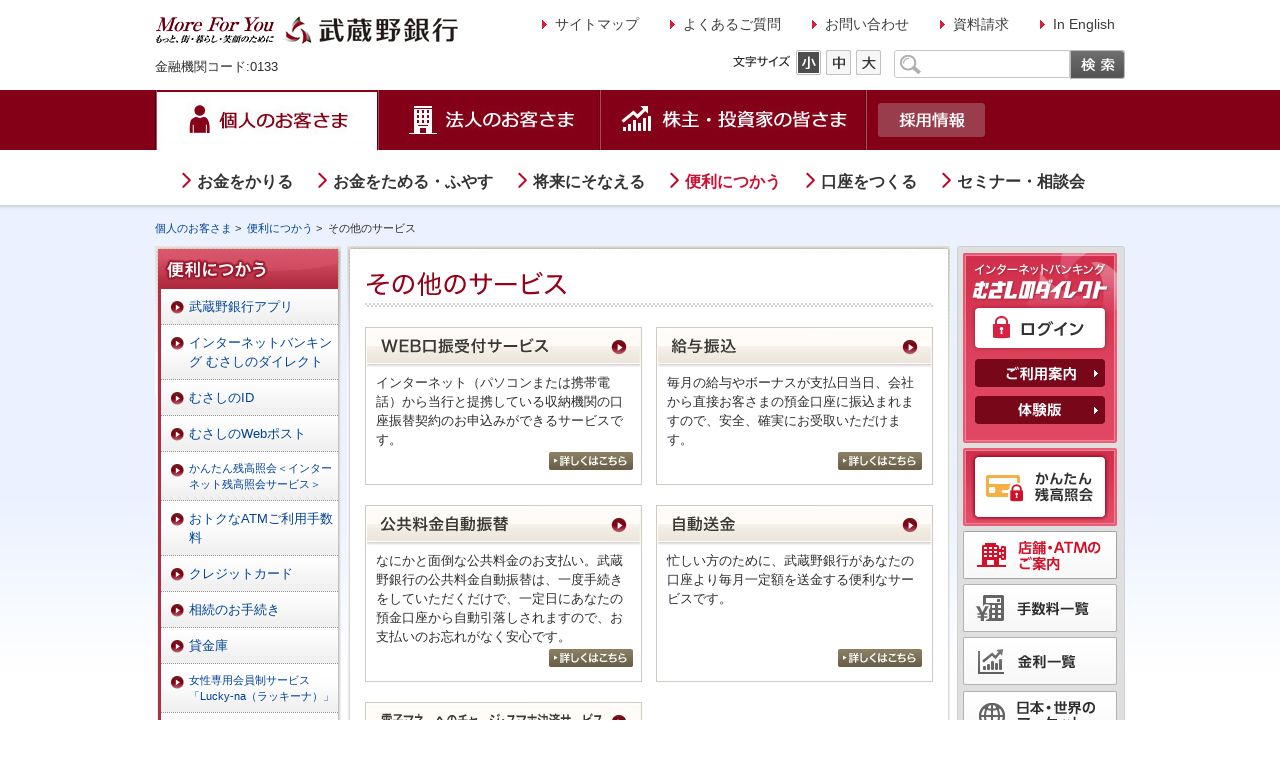

--- FILE ---
content_type: text/html
request_url: https://www.musashinobank.co.jp/convenience/others/
body_size: 21369
content:
<!DOCTYPE HTML PUBLIC "-//W3C//DTD HTML 4.01 Transitional//EN" "http://www.w3.org/TR/html4/loose.dtd">
<html lang="ja">
<head>
<meta http-equiv="Content-Type" content="text/html; charset=shift_jis">
<meta http-equiv="Content-Style-Type" content="text/css">
<meta http-equiv="Content-Script-Type" content="text/javascript">
<title>武蔵野銀行｜その他のサービス</title>
<meta name="description" content="その他のサービスのご案内。インターネットバンキング、おトクなATM手数料、クレジットカード、女性専用会員制サービス「Lucky-na（ラッキーナ）」、Pay-easy（ペイジー）、貸金庫など。武蔵野銀行のウェブサイト。">
<meta name="keywords" content="武蔵野銀行,インターネットバンキング,おトクなATM手数料,クレジットカード,女性専用会員制サービス「Lucky-na（ラッキーナ）」,Pay-easy（ペイジー）,貸金庫">
<link rel="shortcut icon" href="/cmn/img/favicon.ico" type="type=image/x-icon">
<link rel="stylesheet" type="text/css" href="/cmn/css/import.css" media="screen,tv,print">
<link rel="alternate stylesheet" type="text/css" href="/cmn/css/font_small.css" title="small" media="screen,tv">
<link rel="alternate stylesheet" type="text/css" href="/cmn/css/font_middle.css" title="middle" media="screen,tv">
<link rel="alternate stylesheet" type="text/css" href="/cmn/css/font_large.css" title="large" media="screen,tv">

<script type="text/javascript" src="/cmn/js/jquery.min.js"></script>
<script type="text/javascript" src="/cmn/js/jquery.easing.js"></script>
<script type="text/javascript" src="/cmn/js/common.js"></script>
<script type="text/javascript" src="/cmn/js/fontchange.js"></script>
<script type="text/javascript" src="/cmn/js/smartphone_under.js"></script>




<!--[if IE 6]>
<script type="text/javascript" src="/cmn/js/DD_belatedPNG_0.0.8a-min.js"></script>
<script type="text/javascript">
	DD_belatedPNG.fix('.pngBg, .png');
</script>
<![endif]-->
</head>

<body id="gnaviMenu">
<!-- Tealium utag_data -->
<script type="text/javascript">
var utag_data = {
	site_section : "convenience",
	page_category : "others",
	page_type : "product_top",
	page_name : document.title
}
</script>
<!-- Tealium Universal Tag -->
<!-- Loading script asynchronously -->
<script type="text/javascript">
(function(a,b,c,d){
a='//tags.tiqcdn.com/utag/musashinobank/main/prod/utag.js'; b=document;c='script';d=b.createElement(c);d.src=a;d.type='text/java'+c;d.async=true;d.charset='UTF-8'; a=b.getElementsByTagName(c)[0];a.parentNode.insertBefore(d,a);
})();
</script>

<!-- Google Tag Manager -->
<noscript><iframe src="//www.googletagmanager.com/ns.html?id=GTM-W9FZ2V"
height="0" width="0" style="display:none;visibility:hidden"></iframe></noscript>
<script>(function(w,d,s,l,i){w[l]=w[l]||[];w[l].push({'gtm.start':
new Date().getTime(),event:'gtm.js'});var f=d.getElementsByTagName(s)[0],
j=d.createElement(s),dl=l!='dataLayer'?'&l='+l:'';j.async=true;j.src=
'//www.googletagmanager.com/gtm.js?id='+i+dl;f.parentNode.insertBefore(j,f);
})(window,document,'script','dataLayer','GTM-W9FZ2V');</script>
<!-- End Google Tag Manager -->

<div class="skip">
<p>ページ内を移動するためのリンクです。</p>
<ul><li><a href="#gnaviArea">グローバルナビゲーションへ</a></li>
<li><a href="#mainContentArea">本文へ</a></li>
<li><a href="#footer">サイト情報へ</a></li></ul>
</div>

<div id="headerArea">
<div id="headerInner">
<h1 id="logo"><a href="/"><img src="/cmn/img/header_logo_02.gif" alt="武蔵野銀行" width="304" height="37"></a></h1>
<p id="bankCode">金融機関コード:0133</p>
<ul class="utility">
<li><a href="/sitemap/">サイトマップ</a></li>
<li><a href="https://faq.musashinobank.karakuri.ai/">よくあるご質問</a></li>
<li><a href="/inquiry/">お問い合わせ</a></li>
<li><a href="/order/kojin/">資料請求</a></li>
<li><a href="/en/irinfo/">In English</a></li>
</ul>

<div id="fontChangeArea" class="clearfix">
<p><img src="/cmn/img/header_txt_01.gif" alt="文字サイズ" width="58" height="12"></p>
<ul id="f_change" class="clearfix">
<li><a href="javascript:void(0);" onclick="fontChange('small',this)" id="fontSmall">小</a></li>
<li><a href="javascript:void(0);" onclick="fontChange('middle',this)" id="fontMid">中</a></li>
<li><a href="javascript:void(0);" onclick="fontChange('large',this)" id="fontBig">大</a></li>
</ul>
<!-- / #fontChange --></div>

<div id="searchBox">
<form name="search_form" action="https://search-musashinobank.dga.jp/" method="GET" onsubmit="return mysearch(this);">
    <input type="text" name="kw" id="query" value="" class="iSearchAssist" size="40" title="サイト内検索">
    <input type="hidden" name="ie" value="u">
    <div id="searchBtn"><input name="id" type="image" src="/cmn/img/header_btn_01_off.png" alt="検索" ></div>
</form>
<!-- / #searchBox --></div>
<!-- / #headerBlock --></div>
<!-- / #headerArea --></div>

<div id="gnaviArea">
<div id="gnaviInner">
<ul id="gnavi">
<li id="individual"><a href="/" class="current">個人のお客さま</a>
<ul class="subMenu">
<li class="menu01"><a href="/loan/">お金をかりる</a></li>
<li class="menu02"><a href="/saving/">お金をためる・ふやす</a></li>
<li class="menu04"><a href="/invest/">将来にそなえる</a></li>
<li class="menu05"><a href="/convenience/">便利につかう</a></li>
<li class="menu03"><a href="/account/">口座をつくる</a></li>
<li class="menu06"><a href="/seminor/">セミナー・相談会</a></li>
</ul>
</li>
<li id="corporate"><a href="/corporate/" class="current">法人のお客さま</a>
<ul class="subMenu">
<li class="menu01"><a href="/corporate/finance/">資金調達</a></li>
<li class="menu02"><a href="/corporate/support/">経営・事業支援</a></li>
<li class="menu03"><a href="/corporate/management/">資金・労務管理</a></li>
</ul>
</li>
<li id="ir"><a href="/irinfo/" class="current">株主・投資家の皆さま</a></li>
<li id="recruit"><a href="/recruit/" class="current">採用情報</a></li>
</ul>
<!-- / #gnaviInner --></div>
<!-- / #gnaviArea --></div>


<div id="contentArea" class="threeColumStyle">
<div id="path">
<ul>
<li><a href="/">個人のお客さま</a>&nbsp;&gt;&nbsp;</li>
<li><a href="/convenience/">便利につかう</a>&nbsp;&gt;&nbsp;</li>
<li>その他のサービス</li>
</ul>
<!-- / #path --></div>
<div id="contentAreaInner" class="clearfix">
<div id="leftNaviArea">
<div id="leftNaviAreaInner">
<div id="leftNavi">
<p class="ttl"><a href="/convenience/"><img src="/convenience/img/lnavi_ttl_001.gif" alt="便利につかう" width="160" height="40" class="rollover"></a></p>
<ul class="firstLayer">
<li><a href="/convenience/app/index.html"><span>武蔵野銀行アプリ</span></a></li>
<li><a href="/direct/"><span>インターネットバンキング むさしのダイレクト</span></a></li>
<li><a href="/convenience/id/"><span>むさしのID</span></a>
<ul class="secondLayer">
<li><a href="/convenience/id/regulation/"><span>むさしのID利用規定</span></a></li>
<li><a href="/convenience/id/auth/"><span>口座情報連携サービス</span></a></li>
<li><a href="/convenience/id/auth/regulation/"><span>口座情報連携サービス規定</span></a></li>
</ul>
</li>
<li><a href="/convenience/webpost/"><span>むさしのWebポスト</span></a></li>
<li><a href="/convenience/zandaka/service_a.html"><span style="font-size:11px;">かんたん残高照会＜インターネット残高照会サービス＞</span></a></li>
<li><a href="/convenience/others/otoku/"><span>おトクなATMご利用手数料</span></a></li>
<li><a href="/convenience/credit/"><span>クレジットカード</span></a>
<ul class="secondLayer">
<li><a href="/convenience/credit/spec.html"><span>むさしのカード&ldquo;SPEC&rdquo;</span></a></li>
<li><a href="/convenience/credit/jcb_visa.html"><span>むさしのJCBカード<br>むさしのVISAカード</span></a></li>
</ul>
</li>
	
<li><a href="/convenience/SozokuTetsuzuki/"><span>相続のお手続き</span></a>
	<ul class="secondLayer">
		<li><a href="/convenience/SozokuTetsuzuki/index.html#anc01"><span>相続の流れ</span></a></li>
		<li><a href="/convenience/SozokuTetsuzuki/index.html#anc02"><span>相続手続きのご案内</span></a></li>
		<li><a href="/convenience/SozokuTetsuzuki/index.html#anc03"><span>ご用意いただく書類</span></a></li>
		<li><a href="/convenience/SozokuTetsuzuki/index.html#anc04"><span>当行がお手伝いできる業務</span></a></li>
	</ul>
</li>
	
<li><a href="/convenience/others/kinko/"><span>貸金庫</span></a></li>
	
<li><a href="/convenience/lucky-na/"><span style="font-size:11px;">女性専用会員制サービス<br>「Lucky-na（ラッキーナ）」</span></a></li>
	

<li><a href="/convenience/payeasy/"><span>Pay-easy（ペイジー）</span></a>
<ul class="secondLayer">
<li><a href="/convenience/payeasy/receive.html"><span>Pay-easy（ペイジー）<br>収納サービス</span></a></li>
<li><a href="/convenience/payeasy/transfer/index_a.html"><span>Pay-easy（ペイジー）<br>口座振替受付サービス</span></a></li>
</ul>
</li>

<li><a href="/convenience/finbee/"><span>自動貯金アプリ　finbee（フィンビー）</span></a></li>
<li><a href="/convenience/j-coin/"><span>J-Coin Pay</span></a></li>
<li><a href="/convenience/airpost/"><span>AIRPOST（エアポスト）</span></a></li>
<li class="nonBorderBtm"><a href="/convenience/others/"><span>その他のサービス</span></a>
<ul class="secondLayer">
<li><a href="/convenience/others/web_transfer/index_a.html"><span>むさしのWEB口振受付サービス</span></a></li>
<li><a href="/convenience/others/kyufuri/"><span>給与振込</span></a></li>
<li><a href="/convenience/others/public/"><span>公共料金自動振替</span></a></li>
<li><a href="/convenience/others/send/"><span>自動送金</span></a></li>
<li><a href="/convenience/others/e-money/"><span>電子マネーへのチャージ・スマホ決済サービス</span></a></li>
</ul>
</li>
</ul>
<!-- / #leftNavi --></div>
<!-- / #leftNaviAreaInner --></div>
<!-- / #leftNaviArea --></div>

<div id="mainContentArea">
<div id="mainContentAreaInner">
<div id="mainContent">
<h1><img src="/convenience/others/img/others_h1_01.gif" alt="その他のサービス" width="568" height="36"></h1>

<div class="adjustHeight twoColum01 btnSet clearfix">
<div class="boxLeft adjustBox">
<h2><a href="/convenience/others/web_transfer/index_a.html"><img src="/convenience/others/img/others_h2_07.gif" alt="WEB口振受付サービス" width="168" height="16" border="0"></a></h2>
<div class="boxInner">
<p>インターネット（パソコンまたは携帯電話）から当行と提携している収納機関の口座振替契約のお申込みができるサービスです。</p>
</div>
<p><a href="/convenience/others/web_transfer/index_a.html"><img src="/cmn/img/content_btn_08.gif" alt="詳しくはこちら" width="84" height="18" class="rollover btn02"></a></p>
<!-- / .boxLeft --></div>

<div class="boxRight adjustBox" style="min-height: 127px;">
<h2><a href="/convenience/others/kyufuri/"><img src="/convenience/others/img/others_h2_06.gif" alt="給与振込" width="240" height="16" border="0"></a></h2>
<div class="boxInner">
<p>毎月の給与やボーナスが支払日当日、会社から直接お客さまの預金口座に振込まれますので、安全、確実にお受取いただけます。</p>
</div>
<p><a href="/convenience/others/kyufuri/"><img src="/cmn/img/content_btn_08.gif" alt="詳しくはこちら" width="84" height="18" class="rollover btn02"></a></p>
<!-- / .boxRight --></div>
<!-- / .adjustHeight --></div>

<div class="adjustHeight twoColum01 btnSet clearfix">
<div class="boxLeft adjustBox">
<h2><a href="/convenience/others/public/"><img src="/convenience/others/img/others_h2_02.gif" alt="公共料金自動振替" width="240" height="16" border="0"></a></h2>
<div class="boxInner">
<p>なにかと面倒な公共料金のお支払い。武蔵野銀行の公共料金自動振替は、一度手続きをしていただくだけで、一定日にあなたの預金口座から自動引落しされますので、お支払いのお忘れがなく安心です。</p>
</div>
<p><a href="/convenience/others/public/"><img src="/cmn/img/content_btn_08.gif" alt="詳しくはこちら" width="84" height="18" class="rollover btn02"></a></p>
<!-- / .boxLeft --></div>

<div class="boxRight adjustBox">
<h2><a href="/convenience/others/send/"><img src="/convenience/others/img/others_h2_04.gif" alt="自動送金" width="240" height="16" border="0"></a></h2>
<div class="boxInner">
<p>忙しい方のために、武蔵野銀行があなたの口座より毎月一定額を送金する便利なサービスです。</p>
</div>
<p><a href="/convenience/others/send/"><img src="/cmn/img/content_btn_08.gif" alt="詳しくはこちら" width="84" height="18" class="rollover btn02"></a></p>
<!-- / .boxRight --></div>
<!-- / .adjustHeight --></div>

<div class="adjustHeight twoColum01 btnSet clearfix">
<div class="boxLeft adjustBox">
<h2><a href="/convenience/others/e-money/"><img src="/convenience/others/img/others_h2_08.gif" alt="電子マネーへのチャージ・スマホ決済サービス" width="225" height="16" border="0"></a></h2>
<div class="boxInner">
<p>武蔵野銀行の預金口座を各種電子マネーへのチャージや即時決済サービス「Bank Pay」にご利用いただけます。</p>
</div>
<p><a href="/convenience/others/e-money/"><img src="/cmn/img/content_btn_08.gif" alt="詳しくはこちら" width="84" height="18" class="rollover btn02"></a></p>
<!-- / .boxLeft --></div>


<!-- / .adjustHeight --></div>

<!-- / #mainContent --></div>
<!-- / #mainContentAreaInner --></div>
<!-- / #mainContentArea --></div>


<div id="rightNaviArea" class="individual">
<img src="/cmn/img/r_navi_top.png">
<div class="rightNaviAreaInner">
<div id="mDirectBlock" class="mb05">

<h3><img src="/cmn/img/r_navi_individual_direct_h3.png" alt="インターネットバンキング むさしのダイレクト" width="138" height="38"></h3>
<ul>
<li class="login"><a href="/direct/login.html"><img src="/cmn/img/r_navi_individual_direct_01_off.png" alt="ログイン"></a></li>
<li class="direct_hover_info mb05"><a href="/direct/"><img src="/cmn/img/r_navi_individual_direct_02_off.png" alt="ご利用案内"></a></li>
<li class="direct_hover_demo mb05"><a href="/banking/taiken/au/Home.html" target="_blank"><img src="/cmn/img/r_navi_individual_direct_03_off.png" alt="体験版"></a></li>
</ul>
<!-- / #mDirectBlock --></div>

<div id="cZandakaBlock" class="mb05">
<ul>
<li class="r_navi_hover_balance"><a href="https://ib1.musashinobank.co.jp/MSIK/BankIS?xtr=isaulogon01000&NLS=ISP" target="_blank"><img src="/cmn/img/r_navi_individual_zandaka_01_off.png" alt="かんたん残高照会"></a></li>
</ul>
<!-- / #cZandakaBlock --></div>

<ul>
<li class="r_navi_hover_shop"><a href="/shop/"><img src="/cmn/img/r_navi_shop_off.png" alt="店舗・ATMのご案内"></a></li>
<li class="r_navi_hover_fee"><a href="/fee/"><img src="/cmn/img/r_navi_fee_off.png" alt="手数料一覧"></a></li>
<li class="r_navi_hover_rate"><a href="javascript:disp01('https://www2.musashinobank.co.jp/rate/yokin/index.php')"><img src="/cmn/img/r_navi_rate_off.png" alt="金利一覧"></a></li>
<li class="r_navi_hover_market"><a onclick="window.open('https://apl.wealthadvisor.jp/webasp/musashinobank_asp/pc/marketinfo.html','wnd_wam_mrkt','toolbar=1,location=1,status=1,menubar=1,resizable=1,scrollbars=1,width=1024,height=650')" href="#"><img src="/cmn/img/r_navi_market_off.png" alt="日本・世界のマーケット"></a></li>
<li class="r_navi_hover_procedure"><a href="https://faq.musashinobank.karakuri.ai/"><img src="/cmn/img/r_navi_procedure_off.png" alt="各種お手続き"></a></li>
</ul>

<!-- / .rightNaviAreaInner --></div>
<img src="/cmn/img/r_navi_bottom.png">
<!-- / #rightNaviArea --></div>

<!-- / #contentAreaInner .clearfix --></div>
<!-- / #contentArea --></div>

<div id="pageTop"><p><a href="#headerArea">このページの先頭へ</a></p></div>
<div id="footerArea">
<div id="footerAreaInner" class="footIndividual">
<ul class="footerMenu clearfix">
<li class="menu01">
<dl>
<dt><a href="/loan/">■お金をかりる</a></dt>
<dd><a href="/loan/housing/">└ 住宅ローン</a></dd>
<dd><a href="/loan/real_estate/">└ 不動産担保ローン</a></dd>
<dd><a href="/loan/reverse_mortgage/">└ リバースモーゲージ</a></dd>
<dd><a href="/loan/scholarship/">└ 教育ローン</a></dd>
<dd><a href="/loan/reform/">└ リフォームローン</a></dd>
<dd><a href="/loan/mycar/">└ マイカーローン</a></dd>
<dd><a href="/loan/tamokuteki/">└ 多目的ローン</a></dd>
<dd><a href="/loan/vacanthouse/">└ 空き家活用ローン</a></dd>
<dd><a href="/loan/card/smartnext/">└ カードローン</a></dd>
<dd><a href="/loan/free/">└ フリーローン</a></dd>
<dd><a href="/loan/life/karikae/">└ くらし快適ローン（借換プラン）</a></dd>
<!--<dd><a href="/loan/rookie/">└ むさしの新卒予定者応援ローンROOKIE</a></dd>-->
</dl>
</li>
<li class="menu02">
<dl>
<dt><a href="/saving/">■お金をためる・<br>ふやす</a></dt>
<dd><a href="/saving/teiki/">└ 定期預金</a></dd>
<dd><a href="/saving/tumitate/">└ 積立定期預金</a></dd>
<dd><a href="/saving/bond/index.html">└ 国債</a></dd>
<dd><a href="/saving/g_deposit/index.html">└ 外貨預金</a></dd>
<dd><a href="/saving/fundwrap/">└ ファンドラップ</a></dd>
<dd><a href="/saving/fund/index.html">└ 投資信託</a></dd>
</dl>
</li>
<li class="menu01">
<dl>
<dt><a href="/invest/">■将来にそなえる</a></dt>
<dd><a href="/invest/pension/">└ 保険</a></dd>
<dd><a href="/invest/ideco/">└ 個人型確定拠出年金（iDeCo）</a></dd>
<dd><a href="/invest/nenkin_uketori/">└ 年金</a></dd>
<dd><a href="/invest/yuigon/">└ 遺言信託・遺産整理<br>業務</a></dd>
<dd><a href="/invest/yuigon_daiyou/point.html">└ むさしの金銭信託</a></dd>
<dd><a href="/invest/kazokushintaku/">└ むさしの家族信託</a></dd>
<dd><a href="/invest/inheritance/">└ 相続定期預金</a></dd>
<dd><a href="/invest/future/">└ 教育資金専用口座「君の未来へ」</a></dd>
<dd><a href="/invest/happiness/">└ 結婚・子育て資金専用口座「君のしあわせ」</a></dd>
</dl>
</li>
<li class="menu01">
<dl>
<dt><a href="/convenience/">■便利につかう</a></dt>
<dd><a href="/convenience/app/index.html">└ 武蔵野銀行アプリ</a></dd>
<dd><a href="/direct/">└ インターネットバンキング むさしのダイレクト</a></dd>
<dd><a href="/convenience/id/">└ むさしのID</a></dd>
<dd><a href="/convenience/webpost/">└ むさしのWebポスト</a></dd>
<dd><a href="/convenience/zandaka/service_a.html">└ かんたん残高照会＜インターネット残高照会サービス＞</a></dd>
<dd><a href="/convenience/others/otoku/">└ おトクなATM手数料</a></dd>
<dd><a href="/convenience/credit/">└ クレジットカード</a></dd>
<dd><a href="/convenience/SozokuTetsuzuki/">└ 相続のお手続き</a></dd>
<dd><a href="/convenience/others/kinko/">└ 貸金庫</a></dd>
<dd><a href="/convenience/lucky-na/">└ 女性専用会員制<br>サービス「Lucky-<br>na（ラッキーナ）」</a></dd>
<dd><a href="/convenience/payeasy/">└ Pay-easy（ペイジー）</a></dd>
<dd><a href="/convenience/finbee/">└ 自動貯金アプリ　finbee（フィンビー）</a></dd>
<dd><a href="/convenience/j-coin/">└ J-Coin Pay</a></dd>
<dd><a href="/convenience/airpost/">└ AIRPOST</a></dd>
<dd><a href="/convenience/others/">└ その他のサービス</a></dd>
</dl>
</li>
<li class="menu01">
<dl>
<dt><a href="/account/">■口座をつくる</a></dt>
<dd><a href="/account/web_account/">└ Web口座開設サービス</a></dd>
<dd><a href="/account/webnote/">└ Web Note（インタ<br>ーネット専用口座）</a></dd>
<dd><a href="/account/deposit1.html">└ 総合口座</a></dd>
<dd><a href="/account/card.html">└ 通帳・<br>キャッシュカード</a></dd>
<dd><a href="/account/ardija.html">└ 大宮アルディージャ<br>デザイン</a></dd>
<dd><a href="/account/seibulions/">└ 埼玉西武ライオンズ<br>デザイン</a></dd>
<dd><a href="/account/deposit2.html">└ 無利息型普通預金（決済用預金)</a></dd>
<dd><a href="/account/chochiku/">└ 貯蓄預金</a></dd>
<dd><a href="/account/nouzei/">└ 納税準備預金</a></dd>
</dl>
</li>
<li class="menu02">
<dl>
<dt><a href="/seminor/">■セミナー・相談会</a></dt>
<dd><a href="https://area31.smp.ne.jp/area/table/5131/F3iAJC/M?S=lfqfr2misco">└ 各種セミナー</a></dd>
<dd><a href="https://area31.smp.ne.jp/area/table/5133/GCLraG/M?S=lfqft2miscs">└ 休日個別相談会</a></dd>
<dd><a href="/seminor/nenkin_soudankai/">└ 年金相談会</a></dd>
</dl>
</li>
</ul>
<ul class="footLink">
<li><a href="/company/">■当行について</a></li>
<li><a href="/safty/">■安全なお取引きのために</a></li>
</ul>



</div>
</div>
<div id="footerAreaBtm">
<div id="footerAreaBtmInner">
<ul class="utility">
<li><a href="/sitepolicy/">本サイトのご利用にあたって</a>｜</li>
<li><a href="/privacy/">個人情報保護方針</a>｜</li>
<li><a href="/privacy/privacy_11.html">法人等のお客さまの情報の共同利用について</a>｜</li>
<li><a href="/antisocial/">反社会的勢力排除の基本方針</a>｜</li>
<li><a href="/policy/">金融商品の勧誘方針</a>｜</li>
<li><a href="/profit/">利益相反管理方針の概要</a>｜</li>
<li><a href="/customer_harassment/">カスタマーハラスメントに対する基本方針</a>｜</li>
<li><a href="/yokinseido/">預金保険制度</a>｜</li>
<li><a href="/money_laundering/">マネー・ローンダリング及びテロ資金供与防止</a>｜</li>
<li><a href="/regulations/">規定集</a>｜</li>
<li><a href="/kyuminyokin/">休眠預金等活用法について</a>｜</li>
<li><a href="/pdf/smallandmedium_manda_guideline.pdf" target="_blank">中小M&amp;Aガイドライン遵守に関する宣言</a>｜</li>
<li><a href="/pdf/tcagency.pdf" target="_blank">信託契約代理店に関する表示</a>｜</li>
<li><a href="/agency/">銀行代理業の概要</a></li>
</ul>
</div>
</div>

<div id="copyright">
<div id="copyrightInner">
<p>商号等：株式会社武蔵野銀行 登録金融機関　関東財務局長（登金）第38号　加入協会：日本証券業協会</p>
<p>Copyright (c) The Musashino Bank, Ltd</p>
</div>
</div>


<script type="text/javascript" src="https://cache.dga.jp/s/bugin/search_tool_n3.js"></script>


</body>
</html>


--- FILE ---
content_type: text/css
request_url: https://www.musashinobank.co.jp/cmn/css/import.css
body_size: 134
content:
@charset "shift_jis";

@import "/cmn/css/reset.css";
@import "/cmn/css/base.css?20230803";
@import "/cmn/css/module.css?20220104";

--- FILE ---
content_type: text/css
request_url: https://www.musashinobank.co.jp/cmn/css/base.css?20230803
body_size: 30848
content:
@charset "shift_jis";

.clearfix:after {
	content: ".";
	display: block;
	height: 0;
	clear: both;
	visibility: hidden;
	}
.clearfix {
	display: inline-block;
	}
	
/* Hides from IE-mac \*/
* html .clearfix {height: 1%;}
.clearfix {display: block;}
/* End hide from IE-mac */


/*---------------------------------------------
content width
---------------------------------------------*/
#headerInner,
#gnaviInner,
#contentAreaInner,
#footerAreaInner,
#footerAreaBtmInner,
#path{
	width:970px;
	margin:0 auto;
	}


	
/*---------------------------------------------
body
---------------------------------------------*/
body{
	color:#2e2e2e;
	font-family:"メイリオ", Meiryo, Osaka, "ヒラギノ角ゴ Pro W3", "Hiragino Kaku Gothic Pro", "ＭＳ Ｐゴシック", "MS PGothic", sans-serif;
	min-width:970px;
	}
#gnaviInner{
	font-size:81.2%;
	}


#headerArea ul.utility,
#contentAreaInner,
#footerAreaInner,
#footerAreaBtmInner{
	font-size:81.2%;
	}
#path{
	font-size:70%;
	}

/*---------------------------------------------
header
---------------------------------------------*/
#headerArea{
	height:90px;
	}
#headerInner{
	position:relative;
	}
#headerArea #logo{
	padding-top:12px;
	}
#headerArea #bankCode{
	margin-top:8px;
	font-size:80%;
	}
#headerArea ul.utility{
	position:absolute;
	right:10px;
	top:14px;
	}
#headerArea ul.utility li{
	display:inline-block;
	position:relative;
	margin-right:20px;
	}
#headerArea ul.utility li:last-child{
	margin-right:0;
}
#headerArea ul.utility li a:before{
	content:url(/cmn/img/nav_arrow2.png);
	padding:0 5px;
	position:absolute;
	top:50%;
	margin-top:-5px;
	margin-left:-18px;
}

#headerArea ul.utility li a{
	font-size:14px;
	padding:0 0 0 20px;
	}
#headerArea #fontChangeArea{
	position:absolute;
	left:578px;
	top:50px;
	}
#headerArea #fontChangeArea p{
	float:left;
	width:63px;
	margin:5px 0 0 0;
	}
#headerArea #fontChangeArea ul{
	float:left;
	}
#headerArea #fontChangeArea ul li{
	text-indent:-9999px;
	float:left;
	margin-right:5px;
	}
#headerArea #fontChangeArea ul li a{
	display:block;
	width:25px;
	height:25px;
	background-image:url(/cmn/img/header_img_01.png);
	}
#headerArea #fontChangeArea ul li a#fontSmall{background-position:0 0;}
#headerArea #fontChangeArea ul li a#fontMid{background-position:-25px 0;}
#headerArea #fontChangeArea ul li a#fontBig{background-position:-50px 0;}
#headerArea #fontChangeArea ul li a#fontSmall:hover{background-position:0 -25px;}
#headerArea #fontChangeArea ul li a#fontMid:hover{background-position:-25px -25px;}
#headerArea #fontChangeArea ul li a#fontBig:hover{background-position:-50px -25px;}


#headerArea #searchBox{
	position:absolute;
	right:0;
	top:50px;
	height:29px;
	line-height:29px;
	overflow: hidden;
	}
#headerArea #searchBox input{
	vertical-align:middle;
	}
#headerArea #searchBox input#query{
	width:142px;
	height:18px;
	padding:4px 2px 4px 30px;
	border-radius:3px 0 0 3px;
	border:1px solid #c8c8c8;
	background-image:url(/cmn/img/search_bg_01.png);
	background-repeat: no-repeat;
	background-position: 5px;
	float: left;
	}

/* IE8対応 */
html>/**/body #headerArea #searchBox input#query {
 padding /*\**/: 6px 2px 2px 30px\9;
}

/* IE9以上対応 */
html:not(:target) #headerArea #searchBox input#query {
 padding: 4px 2px 4px 30px;
} 	


#searchBtn{
	background:url(/cmn/img/header_btn_01_bg.png) no-repeat;
	float:right;
	width:55px;
	height:29px;
}
#searchBtn input:hover{
	opacity:0.0;
}




/*---------------------------------------------
gloval navi
---------------------------------------------*/
#gnaviArea{
	background:url(/cmn/img/gnav_bg_01.gif) repeat-x;
	height:60px;
	}
body#gnaviMenu #gnaviArea{
	background:url(/cmn/img/gnav_bg_01.gif) repeat-x;
	height:115px;
	}
#gnaviArea ul li{
	float:left;
	}
#gnaviArea ul li a{
	display:block;
	height:60px;
	overflow: hidden;
	text-indent:-9999px;
	}

#gnaviArea #gnaviInner{
	position:relative;
	}
#gnaviArea ul#gnavi li ul{
	position:absolute;
	top:80px;
	left:42px;
	}
body#notFund #gnaviArea ul.subMenu{
	display:none !important;
	}
#gnaviArea ul li ul.subMenu li a{
 color: #333333;
 height: 40px;
 font-size: 16px;
	font-weight:bold;
	margin-right:40px;
	text-indent:0;
 }
#gnaviArea ul li ul.subMenu li a:before{
	content:url(/cmn/img/nav_arrow.png);
	padding:0 10px;
	position:absolute;
	top:50%;
	margin-top:-18px;
	margin-left:-25px;
 }
#gnaviArea ul li ul.subMenu li a:hover{
	color:#cf0f30;
 }
	#gnaviArea ul li ul.subMenu li a.active{
	color:#cf0f30;
 }

/*================*/
/* 個人のお客さま */
/*================*/		
	
	#gnaviArea ul li#individual a{
	width:224px;
	background:url(/cmn/img/gnav_img_01.jpg) 0 0 no-repeat;
	}
#gnaviArea ul li#individual a:hover{
	background:url(/cmn/img/gnav_img_01_on.jpg) 0 0 no-repeat;
	}
#gnaviArea ul li#individual.activeParent a.current{
	background:url(/cmn/img/gnav_img_01_ac.jpg) 0 0 no-repeat;
	}

#gnaviArea ul li#individual ul.subMenu li a{
	background-image:none;
	display:block;
	width:inherit;
	}


/*================*/
/* 法人のお客さま */
/*================*/	
	
	#gnaviArea ul li#corporate a{
	width:222px;
	background:url(/cmn/img/gnav_img_02.jpg) 0 0 no-repeat;
	}
#gnaviArea ul li#corporate a:hover{
	background:url(/cmn/img/gnav_img_02_on.jpg) 0 0 no-repeat;
	}
#gnaviArea ul li#corporate.activeParent a.current{
	background:url(/cmn/img/gnav_img_02_ac.jpg) 0 0 no-repeat;
	}
#gnaviArea ul li#corporate ul.subMenu li a{
	background-image:none;
	display:block;
	width:inherit;
	}
	
/*======================*/
/* 株主・投資家の皆さま */
/*======================*/	
#gnaviArea ul li#ir a{
	width:266px;
	background:url(/cmn/img/gnav_img_03.jpg) 0 0 no-repeat;
	}
#gnaviArea ul li#ir a:hover{
	background:url(/cmn/img/gnav_img_03_on.jpg) 0 0 no-repeat;
	}
#gnaviArea ul li#ir.activeParent a.current{
	background:url(/cmn/img/gnav_img_03_on.jpg) 0 0 no-repeat;
	}

/*=============*/
/* 採用情報    */
/*=============*/

#gnaviArea ul li#recruit a{
	position:absolute;
	top:13px;
	left:723px;
	width:107px;
	height:34px;
	background:url(/cmn/img/gnav_img_04.png) no-repeat;	
	
}
#gnaviArea ul li#recruit a:hover{
	background:url(/cmn/img/gnav_img_04_on.png) no-repeat;	
}

#gnaviArea ul li#recruit a:hover img{
	visibility:hidden;
}
#gnaviArea ul li#recruit.activeParent a.current{
	background:url(/cmn/img/gnav_img_04_on.png) no-repeat;	
	}

#gnaviArea ul li ul{display:none;}


/*==============*/
/* アクティブ時 */
/*==============*/
#gnaviArea ul li.activeParent ul{
	display:block !important;
	}


/*---------------------------------------------
path
---------------------------------------------*/
#path{
	padding:0 0 10px 0;
	}
#path ul li{
	display:inline;
	}


/*---------------------------------------------
contents
---------------------------------------------*/
#contentAreaTop{
	background:url(/img/contentAreaImg_bg.jpg) repeat-x;
	}
#contentArea{
	background:url(/cmn/img/contentArea_bg.jpg) repeat-x;
	padding-top:15px;
	min-height:480px;
	}
	
#mainContentArea{
	float:left;
	}
#mainContent{
	min-height:350px;
	}
.oneColumStyle #mainContent{
	min-height:500px;
	}
/*=========*/
/* 1column */
/*=========*/	
.oneColumStyle #mainContentArea{
	width:966px;
	background:url(/cmn/img/content_1colum_bg_02.gif) 0 0 repeat-y;
	}
.oneColumStyle #mainContentAreaInner{
	background:url(/cmn/img/content_1colum_bg_01.gif) 0 0 no-repeat;
	}
.oneColumStyle #mainContent{
	width:930px;
	padding:0 18px 20px 18px;
	background:url(/cmn/img/content_1colum_bg_03.gif) left bottom no-repeat;
	}



/*=========*/
/* 2column */
/*=========*/	
.twoColumStyle #mainContentArea{
	width:794px;
	background:url(/cmn/img/content_2colum_bg_02.gif) 0 0 repeat-y;
	}
.twoColumStyle #mainContentAreaInner{
	background:url(/cmn/img/content_2colum_bg_01.gif) 0 0 no-repeat;
	}
.twoColumStyle #mainContent{
	width:758px;
	padding:0 18px 20px 18px;
	background:url(/cmn/img/content_2colum_bg_03.gif) left bottom no-repeat;
	}


/*=========*/
/* 3column */
/*=========*/
.threeColumStyle #contentAreaInner{
	position:relative;
	}
.threeColumStyle #mainContentArea{
	width:603px;
	margin-left:6px;
	}
.threeColumStyle #mainContentArea{
	width:609px;
	background:url(/cmn/img/content_3colum_bg_02.gif) 0 0 repeat-y;
	}
.threeColumStyle #mainContentAreaInner{
	background:url(/cmn/img/content_3colum_bg_01.gif) 0 0 no-repeat;
	}
.threeColumStyle #mainContent{
	width:568px;
	padding:0 17px 20px 18px;
	min-height:520px;
	background:url(/cmn/img/content_3colum_bg_03.gif) left bottom no-repeat;
	}	

/*---------------------------------------------
left navi
---------------------------------------------*/
#leftNaviArea{
	width:186px;
	float:left;
	background:url(/cmn/img/lnavi_bg_02.gif) 0 0 repeat-y;
	}
#leftNaviAreaInner{
	background:url(/cmn/img/lnavi_bg_01.gif) 0 0 no-repeat;
	}
#leftNavi{
	background:url(/cmn/img/lnavi_bg_03.gif) 0 bottom no-repeat;
	padding:3px 3px 6px 6px;
	zoom:1;
	}
#recruitleftNaviArea{
	width:186px;
	float:left;
	}
#recruitleftNaviArea #leftNaviArea{
	float:none;
	}
#recruitleftNaviArea ul.entryArea{
	margin:10px 0 0 0;
	}
#recruitleftNaviArea ul.entryArea li{
	margin-bottom:5px;
	text-align:center;
	}	
/*============*/
/* firstLayer */
/*============*/	
#leftNaviArea ul.firstLayer li{
	background-color:#fff;
	border-bottom:1px dotted #919191;
	}
#leftNaviArea ul.firstLayer li a{
	display:block;
	background:url(/cmn/img/lnavi_bg_04_off.gif) 0 bottom repeat-x;
	padding:8px 0;
	zoom:1;
	}
#leftNaviArea ul.firstLayer li a span{
	display:block;
	padding:0 0 0 28px;
	background:url(/cmn/img/content_arrow_01.gif) 10px 4px no-repeat;
	}

#leftNaviArea ul.firstLayer li.active a{
	/*border-bottom:1px dotted #919191;*/
	background:url(/cmn/img/lnavi_bg_04_ac.gif) 0 bottom repeat-x;
	}
#leftNaviArea ul.firstLayer li a:hover{
	background:url(/cmn/img/lnavi_bg_04_ac.gif) 0 bottom repeat-x;
	}
#leftNaviArea ul.firstLayer li.active ul li a{
	border-bottom:none;
	background-image:none;
	}
#leftNaviArea ul.secondLayer li a,	
#leftNaviArea ul.thirdLayer li a{
	padding:0;
	}

#leftNaviArea li#idv{
	margin:3px 0 0 0;
	}
	
/*=============*/
/* secondLayer */
/*=============*/	
#leftNaviArea ul.secondLayer{
	padding:10px 5px 10px 0;
	border-top:1px dotted #919191;
	display: none; 
	}

#leftNaviArea ul.secondLayer li{
	margin-left:10px;
	padding:0;
	border-bottom:none;
	}
#leftNaviArea ul.secondLayer li a{
	background-image:none;
	background-color:#fff;
	
	}
#leftNaviArea ul.secondLayer li a span{
	display:block;
	padding:0 0 0 10px;
	background:url(/cmn/img/content_arrow_03.gif) 0 5px no-repeat;
	}
#leftNaviArea ul.secondLayer li.active a{
	color:#3c3c3c;
	font-weight:bold;
	}
#leftNaviArea ul.secondLayer li.active ul li a{
	font-weight:normal;
	color:#004498;
	}
#leftNaviArea ul.secondLayer li.active a span{
	background:url(/cmn/img/content_arrow_05.gif) 0 5px no-repeat;
	}
/*============*/
/* thirdLayer */
/*============*/	
#leftNaviArea ul.thirdLayer{
	padding:5px 0;
	}
#leftNaviArea ul.thirdLayer li{
	line-height:1.27;
	}

#leftNaviArea ul.thirdLayer li a span{
	padding:0 0 0 8px;	
	background:url(/cmn/img/content_arrow_06.gif) 0 6px no-repeat !important;
	}
#leftNaviArea ul.thirdLayer li.active a span{
	color:#3c3c3c;
	font-weight:bold;
	}


#leftNaviArea .bnrBlock{
	padding:10px 0 0 3px;
	background:#FFFFFF;
}

/*---------------------------------------------
right navi
---------------------------------------------*/

#rightNaviArea{
	width:168px;
	float:right;
	background-repeat:no-repeat;
	}
	
/*#rightNaviArea.individual{
	background-image:url(/cmn/img/r_navi_individual_bg.png);
	height:412px;
 }
#rightNaviArea.corporate{
	background-image:url(/cmn/img/r_navi_corporate_bg.png);
	height:605px;
 }
	
	
#rightNaviArea.company{
	background-image:url(/cmn/img/r_navi_company_bg_middle.png);
	background-repeat:repeat-y;
	border-radius:3px;
	border-top:1px solid #d1d1d1;
	border-bottom:1px solid #d1d1d1;
/*	position:relative;
	padding-top:0;
 }*
#rightNaviArea.company .rightNaviAreaCompanyTop{
/*	width:168px;
	height:7px;
	background-image:url(/cmn/img/r_navi_company_bg_top.png);
	background-repeat:no-repeat;
	position:absolute;
	top:0;
	left:0;
}
	
	
#rightNaviArea.otherBlock{
	background: url(/cmn/img/r_navi_other_bg.png) 0 0 no-repeat;
	height:219px;
}*/
.rightNaviAreaInner{
	width:156px;
	padding:3px 5px;
	
	background-color:#e0dfdf;
	border-left:1px solid #d1d1d1;
	border-right:1px solid #d1d1d1;
	
	
	}

.twoColumStyle #mDirectBlock,
.threeColumStyle #mDirectBlock{
	background:url(/cmn/img/r_navi_individual_direct_bg.png) 0 0 no-repeat;
	height:190px;
	padding:0 7px;
	}
.threeColumStyle #mDirectBlock.mDirectTop{
	background:url(/direct/img/rnavi_bg_02.png) 0 0 no-repeat;
	height:140px;
	}
.twoColumStyle #mBizDirectBlock,
.threeColumStyle #mBizDirectBlock{
	background:url(/cmn/img/r_navi_bizdirect_bg.png) 0 0 no-repeat;
	height:186px;
	padding:0 7px;
	margin-bottom:6px;
	}
.threeColumStyle #mBizDirectBlock.mBizDirectTop{
	background:url(/mbd/img/rnavi_bg_02.png) 0 0 no-repeat;
	height:136px;
	}
.twoColumStyle #mGaitameBlock,
.threeColumStyle #mGaitameBlock{
	background:url(/cmn/img/r_navi_individual_gaitame_bg.png) 0 0 no-repeat;
	height:168px;
	padding:0 7px;
	}
.twoColumStyle #mDenshikeiyakuBlock,
.threeColumStyle #mDenshikeiyakuBlock{
	background:url(/cmn/img/r_navi_denshikeiyaku_bg.png) 0 0 no-repeat;
	height:127px;
	padding:0 7px;
	margin-bottom:6px;
	}
.twoColumStyle #cZandakaBlock,
.threeColumStyle #cZandakaBlock{
	background:url(/cmn/img/r_navi_individual_zandaka_bg.png) 0 0 no-repeat;
	height:74px;
	padding:4px 7px 0;
	}
.twoColumStyle #mMikatanoBlock,
.threeColumStyle #mMikatanoBlock {
	background:url(/cmn/img/r_navi_mikatano_bg.png) 0 0 no-repeat;
	height:140px;
	padding:0 7px;
	margin-bottom:6px;
	}
.twoColumStyle #mCcheckerBlock,
.threeColumStyle #mCcheckerBlock {
	background:url(/cmn/img/r_navi_cchecker_bg.png) 0 0 no-repeat;
	height:180px;
	padding:0 7px;
	margin-bottom:6px;
	}

#mDirectBlock h3,
#mBizDirectBlock h3,
#mGaitameBlock h3,
#mDenshikeiyakuBlock h3,
#mMikatanoBlock h3,
#mCcheckerBlock h3 {
	text-align:center;
	padding:10px 0 3px;
	}

#mGaitameBlock h3{
	padding-bottom: 6px;
	}
#mDirectBlock p,
#mBizDirectBlock p,
#mGaitameBlock p{
	text-align:center;
	padding:7px 0 12px 0;
	}
#mDirectBlock ul,
#mGaitameBlock ul{
	text-align:center;
	/*padding:10px 0;*/
	}
#mBizDirectBlock ul{
	text-align:center;
	/*padding:10px 0;*/
	}
#mBizDirectBlock ul li{
	width:140px;
}
#mBizDirectBlock ul li.login{
	background:url(/cmn/img/r_navi_bizdirect_01_on.png) no-repeat;
	margin-left:1px;
}
#mBizDirectBlock ul li.login a{
	display:block;
	height:48px;
	margin-bottom:7px;
}
#mBizDirectBlock ul li.login a:hover{
 background-color: transparent; /* IE6対応 */
}
#mBizDirectBlock ul li.login a:hover img{
    visibility: hidden;
}

#mBizDirectBlock ul li.direct_hover_info{
	background:url(/cmn/img/r_navi_bizdirect_02_on.png) no-repeat;
}
#mBizDirectBlock ul li.direct_hover_info a{
	display:block;
	height:28px;
	margin-bottom:9px;
}
#mBizDirectBlock ul li.direct_hover_info a:hover{
 background-color: transparent; /* IE6対応 */
}
#mBizDirectBlock ul li.direct_hover_info a:hover img{
    visibility: hidden;
}
#mBizDirectBlock ul li.direct_hover_demo{
	background:url(/cmn/img/r_navi_bizdirect_03_on.png) no-repeat;
	margin-right:5px;
}
#mBizDirectBlock ul li.direct_hover_demo a{
	display:block;
	height:28px;
}
#mBizDirectBlock ul li.direct_hover_demo a:hover{
 background-color: transparent; /* IE6対応 */
}
#mBizDirectBlock ul li.direct_hover_demo a:hover img{
    visibility: hidden;
}

	
#mDirectBlock ul li.login{
	background:url(/cmn/img/r_navi_individual_direct_01_on.png) no-repeat;
	width:140px;
}
#mDirectBlock ul li.login a{
	display:block;
	height:48px;
	margin-bottom:7px;
}

#mDirectBlock ul li.login a:hover{
 background-color: transparent; /* IE6対応 */
}
#mDirectBlock ul li.login a:hover img{
    visibility: hidden;
}
#mDirectBlock ul li.direct_hover_info{
	background:url(/cmn/img/r_navi_individual_direct_02_on.png) no-repeat;
	width:140px;
}
#mDirectBlock ul li.direct_hover_info a{
	display:block;
	height:28px;
	margin-bottom:9px;
}

#mDirectBlock ul li.direct_hover_info a:hover{
 background-color: transparent; /* IE6対応 */
}
#mDirectBlock ul li.direct_hover_info a:hover img{
	visibility:hidden;
}
#mDirectBlock ul li.direct_hover_demo{
	background:url(/cmn/img/r_navi_individual_direct_03_on.png) no-repeat;
	width:140px;
}
#mDirectBlock ul li.direct_hover_demo a{
	display:block;
	height:28px;
	margin-bottom:5px;
}

#mDirectBlock ul li.direct_hover_demo a:hover{
 background-color: transparent; /* IE6対応 */
}
#mDirectBlock ul li.direct_hover_demo a:hover img{
	visibility:hidden;
}

#mDirectBlock ul li.direct_hover_chat{
	background:url(/cmn/img/r_navi_individual_direct_04_on.png) no-repeat;
	width:140px;
}
#mDirectBlock ul li.direct_hover_chat a{
	display:block;
	height:70px;
}

#mDirectBlock ul li.direct_hover_chat a:hover{
 background-color: transparent; /* IE6対応 */
}
#mDirectBlock ul li.direct_hover_chat a:hover img{
	visibility:hidden;
}

#mGaitameBlock ul li.login{
	background:url(/cmn/img/r_navi_individual_direct_01_on.png) no-repeat;
	width:140px;
}
#mGaitameBlock ul li.login a{
	display:block;
	height:48px;
	margin-bottom:7px;
}

#mGaitameBlock ul li.login a:hover{
 background-color: transparent; /* IE6対応 */
}
#mGaitameBlock ul li.login a:hover img{
    visibility: hidden;
}
#mGaitameBlock ul li.direct_hover_info{
	background:url(/cmn/img/r_navi_individual_direct_02_on.png) no-repeat;
	width:140px;
}
#mGaitameBlock ul li.direct_hover_info a{
	display:block;
	height:28px;
	margin-bottom:9px;
}

#mGaitameBlock ul li.direct_hover_info a:hover{
 background-color: transparent; /* IE6対応 */
}
#mGaitameBlock ul li.direct_hover_info a:hover img{
	visibility:hidden;
}
#mGaitameBlock ul li.direct_hover_demo{
	background:url(/cmn/img/r_navi_individual_direct_03_on.png) no-repeat;
	width:140px;
}
#mGaitameBlock ul li.direct_hover_demo a{
	display:block;
	height:28px;
}

#mGaitameBlock ul li.direct_hover_demo a:hover{
 background-color: transparent; /* IE6対応 */
}
#mGaitameBlock ul li.direct_hover_demo a:hover img{
	visibility:hidden;
}

#mDenshikeiyakuBlock ul li.login{background:url(/cmn/img/r_navi_denshikeiyaku_01_on.png) no-repeat;width:140px;}
#mDenshikeiyakuBlock ul li.login a{display:block;height:48px;margin-bottom:7px;}
#mDenshikeiyakuBlock ul li.login a:hover{background-color: transparent; /* IE6対応 */}
#mDenshikeiyakuBlock ul li.login a:hover img{visibility: hidden;}

#mDenshikeiyakuBlock ul li.direct_hover_info{background:url(/cmn/img/r_navi_denshikeiyaku_02_on.png) no-repeat;width:140px;}
#mDenshikeiyakuBlock ul li.direct_hover_info a{display:block;height:28px;margin-bottom:9px;}
#mDenshikeiyakuBlock ul li.direct_hover_info a:hover{background-color: transparent; /* IE6対応 */}
#mDenshikeiyakuBlock ul li.direct_hover_info a:hover img{visibility:hidden;}

#mMikatanoBlock ul li.login{background:url(/cmn/img/r_navi_mikatano_01_on.png) no-repeat;width:140px;}
#mMikatanoBlock ul li.login a{display:block;height:48px;margin-bottom:7px;}
#mMikatanoBlock ul li.login a:hover{background-color: transparent; /* IE6対応 */}
#mMikatanoBlock ul li.login a:hover img{visibility: hidden;}

#mMikatanoBlock ul li.direct_hover_info{background:url(/cmn/img/r_navi_mikatano_02_on.png) no-repeat;width:140px;}
#mMikatanoBlock ul li.direct_hover_info a{display:block;height:28px;margin-bottom:9px;}
#mMikatanoBlock ul li.direct_hover_info a:hover{background-color: transparent; /* IE6対応 */}
#mMikatanoBlock ul li.direct_hover_info a:hover img{visibility:hidden;}

#mCcheckerBlock ul li.login{background:url(/cmn/img/r_navi_cchecker_01_on.png) no-repeat;width:140px;}
#mCcheckerBlock ul li.login a{display:block;height:48px;margin-bottom:7px;}
#mCcheckerBlock ul li.login a:hover{background-color: transparent; /* IE6対応 */}
#mCcheckerBlock ul li.login a:hover img{visibility: hidden;}

#mCcheckerBlock ul li.direct_hover_info{background:url(/cmn/img/r_navi_cchecker_02_on.png) no-repeat;width:140px;}
#mCcheckerBlock ul li.direct_hover_info a{display:block;height:28px;margin-bottom:9px;}
#mCcheckerBlock ul li.direct_hover_info a:hover{background-color: transparent; /* IE6対応 */}
#mCcheckerBlock ul li.direct_hover_info a:hover img{visibility:hidden;}

#mCcheckerBlock ul li.direct_hover_reg{background:url(/cmn/img/r_navi_cchecker_03_on.png) no-repeat;width:140px;}
#mCcheckerBlock ul li.direct_hover_reg a{display:block;height:28px;margin-bottom:9px;}
#mCcheckerBlock ul li.direct_hover_reg a:hover{background-color: transparent; /* IE6対応 */}
#mCcheckerBlock ul li.direct_hover_reg a:hover img{visibility:hidden;}

#cZandakaBlock ul li.r_navi_hover_balance{
	background:url(/cmn/img/r_navi_individual_zandaka_01_on.png) no-repeat;
	width:140px;
}
#cZandakaBlock ul li.r_navi_hover_balance a{
	display:block;
	height:70px;
	margin-bottom:7px;
}

#cZandakaBlock ul li.r_navi_hover_balance a:hover{
 background-color: transparent; /* IE6対応 */
}
#cZandakaBlock ul li.r_navi_hover_balance a:hover img{
    visibility: hidden;
}
.r_navi_hover_shop{
	background:url(/cmn/img/r_navi_shop_on.png) no-repeat;
}
.r_navi_hover_shop a{
	display:block;
	height:48px;
	margin-bottom:5px;
}
.r_navi_hover_shop a:hover {
    background-color: transparent; /* IE6対応 */
}
.r_navi_hover_shop a:hover img {
    visibility: hidden;
}


.r_navi_hover_fee{
	background:url(/cmn/img/r_navi_fee_on.png) no-repeat;
}
.r_navi_hover_fee a{
	display:block;
	height:48px;
	margin-bottom:5px;
}

.r_navi_hover_fee a:hover {
    background-color: transparent; /* IE6対応 */
}
.r_navi_hover_fee a:hover img {
    visibility: hidden;
}

.r_navi_hover_rate{
	background:url(/cmn/img/r_navi_rate_on.png) no-repeat;
}
.r_navi_hover_rate a{
	display:block;
	height:48px;
	margin-bottom:6px;
}
.r_navi_hover_rate a:hover {
    background-color: transparent; /* IE6対応 */
}
.r_navi_hover_rate a:hover img {
    visibility: hidden;
}

.r_navi_hover_market{
	background:url(/cmn/img/r_navi_market_on.png) no-repeat;
}
.r_navi_hover_market a{
	display:block;
	height:48px;
	margin-bottom:6px;
}
.r_navi_hover_market a:hover {
    background-color: transparent; /* IE6対応 */
}
.r_navi_hover_market a:hover img {
    visibility: hidden;
}
.r_navi_hover_procedure{
	background:url(/cmn/img/r_navi_procedure_on.png) no-repeat;
}
.r_navi_hover_procedure a{
	display:block;
	height:48px;
}
.r_navi_hover_procedure a:hover {
    background-color: transparent; /* IE6対応 */
}
.r_navi_hover_procedure a:hover img {
    visibility: hidden;
}
	

#mBizDirectBlock ul li,
#mGaitameBlock ul li{
	}
#mDirectBlock ul li a,
#mBizDirectBlock ul li a,
#mGaitameBlock ul li a{color:#fff;}
#mDirectBlock ul li a.arrow02,
#mGaitameBlock ul li a.arrow02{
	background:url(/cmn/img/content_arrow_02.gif) 0 0 no-repeat;
	padding-left:15px;
	margin-left:0px;
	}
#mBizDirectBlock ul li a.arrow02{
	background:url(/cmn/img/content_arrow_10.gif) 0 2px no-repeat;
	padding-left:15px;
	margin-left:0px;
	}
.twoColumStyle #companyBlock,
.threeColumStyle #companyBlock{
	padding-bottom:7px;
	}
.companyMenu{
	border:1px solid #a4a4a4;
	}
.companyMenu p,
.companyMenu ul{
	margin:0 1px;
	}
.companyMenu ul{
	background-color:#f5f5f5;
	}
.companyMenu ul li{
	background:url(/cmn/img/content_dotto_04.gif) 0 bottom repeat-x;
	}
.companyMenu ul li a{
	display:block;
	padding:10px 10px 9px 28px;
	background:url(/cmn/img/content_arrow_01.gif) 10px 13px no-repeat;
	zoom:1;
	}
*html .companyMenu ul li a:hover{height:100%;} 
	
#secondBlock{
	width:154px;
	padding:0 7px 6px 7px;
	background:url(/cmn/img/rnavi_bg_02.gif) 0 bottom no-repeat;
	}
#secondBlockOther{
	width:154px;
	padding:0 7px 6px 7px;
	background:url(/cmn/img/rnavi_bg_10.png) 0 bottom no-repeat;
	}
ul#rNavi01{
	text-align:center;
	background-color:#ae3045;
	padding:4px 0 3px 0;
	margin-bottom:1px;
	}
ul#rNavi02{
	text-align:center;
	background-color:#82696d;
	padding:4px 0 3px 0;
	margin-bottom:1px;
	}
#rightNaviArea ul#rNavi01 li,
#rightNaviArea ul#rNavi02 li{
	height:44px;
	margin-bottom:1px;
	}


/*---------------------------------------------
footer
---------------------------------------------*/
#footerArea{
	position:relative;
	background-color:#fff5f7;
	border-top:1px solid #cccccc;
	}
#footerAreaInner{
	background-color:#fff5f7;
	padding:25px 0 20px 0;
	}
#footerArea ul.footerMenu{
	margin-left:22px;
	}
#footerArea ul.footerMenu li{
	float:left;
	line-height:1.5;
	}
#footerArea ul.footerMenu li dt,
#footerArea ul.footerMenu li h3{
	padding:0 0 15px 0;
	}
#footerArea ul.footerMenu li h3 a,	
#footerArea ul.footerMenu li dt a{
	color:#840017;
	text-decoration:none;
}
#footerArea ul.footerMenu li ul li,
#footerArea ul.footerMenu li dd{
	margin-bottom:10px;
	padding-left:1em;
	text-indent:-1em;
	
}

#footerArea ul.footerMenu ul.menuLeft,
#footerArea ul.footerMenu ul.menuCenter,
#footerArea ul.footerMenu ul.menuRight,
#footerArea .footCorporate ul li ul,
#footerArea .footOther ul li ul{
	padding:0 0 0 14px;
	}
#footerArea .footCorporate ul li ul li,
#footerArea .footOther ul li ul li{
	float:none;
	}
#footerArea p#simple{
	padding:0;
	margin:0;
	border:none;
	}

#footerArea  ul.footLink{
	border-top:1px solid #d5d5d5;
	padding:18px 15px 0;
	margin:22px 0;
	}
#footerArea  ul.footLink li a{
	color:#840017 !important;
	text-decoration:none;
	float:left;
	margin-right:50px;
}

	
#copyright{
	background-color:#fff;
	}
#copyrightInner{
	width:970px;
	margin:0 auto;
	font-size:12px;
	color:#333;
	padding:10px 0;
}
/*************
個人
*************/	
#footerArea .footIndividual ul{
	}
#footerArea .footIndividual ul li.menu01{width:165px;}
#footerArea .footIndividual ul li.menu02{width:135px;}


/*************
法人
*************/
#footerArea .footCorporate ul{
	}
#footerArea .footCorporate ul li.menu01{width:613px;}
#footerArea .footCorporate ul li.menu02{width:165px;}
#footerArea .footCorporate ul li.menu03{width:142px;}
#footerArea .footCorporate ul li.menu01 ul.menuLeft{
	float:left;
	width:190px;
	background-image:none;
	}
#footerArea .footCorporate ul li.menu01 ul.menuCenter{
	float:left;
	width:190px;
	background-image:none;
	}
#footerArea .footCorporate ul li.menu01 ul.menuRight{
	float:left;
	width:180px;
	background-image:none;
	}


/*************
その他
*************/
#footerArea .footOther ul{
	}
#footerArea .footOther ul li.menu01{width:306px;}
#footerArea .footOther ul li.menu02{width:306px;}
#footerArea .footOther ul li.menu03{width:305px;}
#footerArea .footOther ul li.menu01 ul.menuLeft{
	float:left;
	width:138px;
	background-image:none;
	}
#footerArea .footOther ul li.menu01 ul.menuRight{
	float:left;
	width:138px;
	background-image:none;
	}
#footerArea .footOther ul li.menu02 ul.menuLeft{
	float:left;
	width:138px;
	background-image:none;
	}
#footerArea .footOther ul li.menu02 ul.menuRight{
	float:left;
	width:138px;
	background-image:none;
	}


#footerArea p{
	border-top:1px solid #d5d5d5;
	padding:18px 15px 0;
	margin-top:22px;
	}
#footerAreaBtm{
	background-color:#840017;
	}
#footerAreaBtm ul.utility li{
	display: inline;
	position:relative;
	z-index:10;
	word-break:keep-all;
	}
#footerAreaBtm #footerAreaBtmInner{
	padding:15px 0;
	}
#footerAreaBtm #footerAreaBtmInner p{
	margin-top:10px;
	text-align:right;
	}
	

/*---------------------------------------------
pop up
---------------------------------------------*/
body#popup{
	background:url(/cmn/img/content_pop_bg_01.gif) 0 0 repeat-x;
	min-width:540px;
	}
#popHeader{
	width:575px;
	height:65px;
	margin:0 auto;
	}
#popHeader p#logo{
	margin:14px 0 0 6px;
	}
body#popup #contentAreaInner{
	width:575px;
	margin:0 auto;
	}
body#popup #mainContentArea{
	float:none;
	background:url(/cmn/img/content_pop_bg_03.gif) 0 0 repeat-y;
	}
body#popup #mainContentAreaInner{
	background:url(/cmn/img/content_pop_bg_02.gif) 0 0 no-repeat;
	}
body#popup #mainContent{
	width:540px;
	padding:0 18px 20px 18px;
	min-height:400px;
	background:url(/cmn/img/content_pop_bg_04.gif) left bottom no-repeat;
	}
body#popup h1{
	padding:20px 0 0 0;
	}
#footerAreaPop{
	width:575px;
	margin:0 auto;
	}
body#popup #footerAreaBtm{
	margin:8px 0 0 0;
	padding:15px 0;
	}
	
/*---------------------------------------------
pop up CM
---------------------------------------------*/
body#popup_cm{
	background:url(/cmn/img/content_pop_bg_01.gif) 0 0 repeat-x;
	min-width:540px;
	}
body#popup_cm #popHeader{
	width:682px;
	height:65px;
	margin:0 auto;
	}
body#popup_cm #popHeader p#logo{
	margin:14px 0 0 6px;
	}
body#popup_cm #contentAreaInner{
	width:682px;
	margin:0 auto;
	}
body#popup_cm #mainContentArea{
	float:none;
	background:url(/cmn/img/content_pop_bg_09.gif) 0 0 repeat-y;
	}
body#popup_cm #mainContentAreaInner{
	background:url(/cmn/img/content_pop_bg_08.gif) 0 0 no-repeat;
	}
body#popup_cm #mainContent{
	width:640px;
	padding:0 20px 20px 20px;
	min-height:400px;
	background:url(/cmn/img/content_pop_bg_10.gif) left bottom no-repeat;
	}
body#popup_cm h1{
	padding:20px 0 0 0;
	}
body#popup_cm #footerAreaPop{
	width:682px;
	margin:0 auto;
	}
body#popup_cm #footerAreaBtm{
	margin:8px 0 0 0;
	padding:15px 0;
	}

/*---------------------------------------------
page top
---------------------------------------------*/
#pageTop{
	width:960px;
	margin:30px auto 20px auto;
	}
#pageTop p{
	text-align:right;
	}
#pageTop p a:before{
	content:url(/cmn/img/pagetop_btn.png);
	margin-right:10px;
}

	

/*---------------------------------------------
skip
---------------------------------------------*/
.skip{display:none;}


/* =========== IE用印刷設定CSS =========== */
@media print{
*:first-child+html body{
	zoom:90%;
	}
body {
	_zoom: 67%;
	}
#footerArea{
	position: static !important;
	}
}

--- FILE ---
content_type: text/css
request_url: https://www.musashinobank.co.jp/cmn/css/module.css?20220104
body_size: 55275
content:
@charset "shift_jis";

/*---------------------------------------------
h1
---------------------------------------------*/
.oneColumStyle h1,
.twoColumStyle h1{
	padding:20px 0 0 0;
	margin-bottom:10px;
	}
.threeColumStyle h1{
	padding:25px 0 0 0;
	margin-bottom:15px;
	}
h1.h1Text{
	color:#95021a;
	font-size:240%;}
h1.h1Text img{
	margin:0 15px 0 0;
	vertical-align:-7px;}
/*---------------------------------------------
h2
---------------------------------------------*/
h2{
	color:#534c40;
	}
h2.normal{
	margin:30px 0 10px 0;
	border:1px solid #d0cbc1;
	padding:1px;
	font-size:123.1%;
	font-weight:bold;
	}
h2.oneColum{
	font-size:123.1%;
	font-weight:bold;
	}
h2.normal span{
	display:block;
	padding:9px 8px 9px 15px;
	background:url(/cmn/img/content_h2_bg_04.gif) left center repeat-x;
	}
.oneColum h2.normal,
.twoColum01 h2.normal,
.threeColum01 h2.normal{
	margin:0;
	border-left:none;
	border-right:none;
	border-top:none;
	}
.twoColum02 h2.normal{
	margin-bottom:10px;
	}

/*============*/
/* 1colum BOX */
/*============*/	
.oneColum{
	border:1px solid #d0cbc1;
	}
.oneColum h2 a{
	display:block;
	height:30px;
	padding:10px 0 0 15px;
	background:url(/cmn/img/content_h2_bg_01.gif) right 0 no-repeat;
	}
.oneColumStyle h2.oneColum a{
	display:block;
	height:25px;
	padding:10px 0 0 15px;
	background:url(/cmn/img/content_h2_bg_08.gif) 0 0 no-repeat;
	}
.oneColumStyle h2.oneColum a:hover{
	background-position:0 -35px;
	}

.oneColumStyle .twoColum01 .boxLeft,
.oneColumStyle .twoColum01 .boxRight{
	width:455px;
	border:1px solid #d0cbc1;
	}


/*============*/
/* 2colum BOX */
/*============*/
.twoColumStyle .twoColum01 .boxLeft,
.twoColumStyle .twoColum01 .boxRight{
	width:370px;
	border:1px solid #d0cbc1;
	/*padding-bottom:25px;*/
	}
.twoColumStyle .boxLeft h2 a,
.twoColumStyle .boxRight h2 a{
	display:block;
	height:30px;
	padding:10px 0 0 15px;
	background:url(/cmn/img/content_h2_bg_02.gif) 0 0 no-repeat;
	}


/*============*/
/* 3colum BOX */
/*============*/
.twoColumStyle .threeColum01 .boxLeft h2 a,
.twoColumStyle .threeColum01 .boxCenter h2 a,
.twoColumStyle .threeColum01 .boxRight h2 a{
	display:block;
	height:30px;
	padding:10px 0 0 15px;
	background:url(/cmn/img/content_h2_bg_05.gif) 0 0 no-repeat;
	}
.twoColumStyle .threeColum01 .boxLeft h2.adjust a,
.twoColumStyle .threeColum01 .boxCenter h2.adjust a,
.twoColumStyle .threeColum01 .boxRight h2.adjust a{
	padding:0;
	height:auto;
	background-image:none;
	border:none;
	}
.twoColumStyle .threeColum02 h2 a{
	display:block;
	height:26px;
	padding:10px 0 0 15px;
	background:url(/cmn/img/content_h2_bg_05.gif) 0 0 no-repeat;
	}
.twoColumStyle .threeColum02 h2{
	border:1px solid #d0cbc1;
	}

.twoColumStyle .threeColum01 .boxLeft,
.twoColumStyle .threeColum01 .boxCenter,
.twoColumStyle .threeColum01 .boxRight{
	width:240px;
	border:1px solid #d0cbc1;
	/*padding-bottom:25px;*/
	}
.twoColumStyle .threeColum01 .boxCenter{margin-left:15px;}

.threeColumStyle .twoColum01 .boxLeft,
.threeColumStyle .twoColum01 .boxRight{
	width:275px;
	border:1px solid #d0cbc1;
	/*padding-bottom:25px;*/
	}
.threeColumStyle .boxLeft h2 a,
.threeColumStyle .boxRight h2 a{
	display:block;
	height:30px;
	padding:10px 0 0 15px;
	background:url(/cmn/img/content_h2_bg_03.gif) 0 0 no-repeat;
	}

.threeColumStyle .boxLeft h2.twoLine a,
.threeColumStyle .boxRight h2.twoLine a{
	display:block;
	height:41px;
	padding:10px 0 0 15px;
	background:url(/cmn/img/content_h2_bg_07.gif) 0 -2px no-repeat;
	}	


/*=======*/
/* hover */
/*=======*/
.boxLeft h2 a:hover,
.boxCenter h2 a:hover,
.boxRight h2 a:hover,
.twoColumStyle .threeColum02 h2 a:hover{
	background-position:0 -40px !important;
	}

.oneColum h2 a:hover{
	background-position:right -40px!important;
	}
.threeColumStyle .boxLeft h2.twoLine a:hover,
.threeColumStyle .boxRight h2.twoLine a:hover{
	background-position:0 -54px !important;}

/*---------------------------------------------
h3
---------------------------------------------*/
h3.normal{
	padding-bottom:6px;
	background:url(/cmn/img/content_dotto_01.gif) 0 bottom repeat-x;
	font-weight:bold;
	margin:20px 0 10px 0;
	font-size:110%;
	}
h3.normal span{
	display:block;
	padding-left:14px;
	background:url(/cmn/img/content_ico_04.gif) 0 0 no-repeat;
	}
h3.info,
.ttlIrg{
	border-bottom:3px solid #bfbbb0;
	background-color:#f0ede8;
	padding:10px 15px;
	margin:15px 0;
	}
.ttlIrg{
	font-size:110%;
	}


/*---------------------------------------------
h5
---------------------------------------------*/
h5.normal{
	padding-bottom:6px;
	background:url(/cmn/img/content_dotto_01.gif) 0 bottom repeat-x;
	font-weight:bold;
	margin:0 0 10px 0;
	}
h5.normal span{
	display:block;
	padding-left:14px;
	background:url(/cmn/img/content_ico_04.gif) 0 center no-repeat;
	}

	

/*---------------------------------------------
image margin
---------------------------------------------*/
.imgMargin{
	margin:5px 0;
	}
img.imgBorder{
	border:1px solid #CCC;
	}

/*---------------------------------------------
paragraph
---------------------------------------------*/
.section{
	margin:30px 0;
	}
.paragraph{
	margin:0 0 15px 0;
	}
.readParagraph{
	margin:0 0 -15px 0;
	}
.sectionInner{
	margin:15px 0;
	}
.tableSection{
	margin:5px 0 15px 0;
	}
.tableSectionInner{
	margin:7px 0;
	}

/*---------------------------------------------
link
---------------------------------------------*/
a{
	color:#004498;
	text-decoration:none;
	overflow:hidden;
	outline:none;
	}
a:hover{
	text-decoration:underline;
	zoom:0;
	}
a:visited{
	color: #1C5692;
	}
#footerArea,
#footerArea a{
	color:#333;
	}
#footerAreaBtm,
#footerAreaBtm a{
	color:#fff;
}
#headerArea ul.utility li a{
	color:#3c3c3c;
	}
#headerArea ul.utility li a span{
	margin-top:-5px;
}


/*---------------------------------------------
margin
---------------------------------------------*/
.mt00{margin-top:0px !important;}
.mt03{margin-top:3px !important;}
.mt05{margin-top:5px !important;}
.mt10{margin-top:10px !important;}
.mt15{margin-top:15px !important;}
.mt20{margin-top:20px !important;}
.mt25{margin-top:25px !important;}
.mt30{margin-top:30px !important;}
.mt35{margin-top:35px !important;}
.mt40{margin-top:40px !important;}
.mt45{margin-top:45px !important;}
.mt50{margin-top:50px !important;}

.mb00{margin-bottom:0px !important;}
.mb05{margin-bottom:5px !important;}
.mb08{margin-bottom:8px !important;}
.mb10{margin-bottom:10px !important;}
.mb15{margin-bottom:15px !important;}
.mb20{margin-bottom:20px !important;}
.mb25{margin-bottom:25px !important;}
.mb30{margin-bottom:30px !important;}
.mb35{margin-bottom:35px !important;}
.mb40{margin-bottom:40px !important;}
.mb45{margin-bottom:45px !important;}
.mb50{margin-bottom:50px !important;}
.mb60{margin-bottom:60px !important;}


.mr00{margin-right:0px !important;}
.mr02{margin-right:2px !important;}
.mr03{margin-right:3px !important;}
.mr05{margin-right:5px !important;}
.mr10{margin-right:10px !important;}
.mr15{margin-right:15px !important;}
.mr20{margin-right:20px !important;}
.mr30{margin-right:30px !important;}

.ml00{margin-left:0px !important;}
.ml04{margin-left:4px !important;}
.ml05{margin-left:5px !important;}
.ml10{margin-left:10px !important;}
.ml15{margin-left:15px !important;}
.ml20{margin-left:0px !important;}
.ml20_02{margin-left:20px !important;}
.ml25{margin-left:25px !important;}
.ml35{margin-left:35px !important;}
.ml86{margin-left:86px; !important}
.ml195{margin-left:195px !important;}

.mauto{margin-left:auto !important;margin-right:auto !important;}


/*---------------------------------------------
padding
---------------------------------------------*/
.pt00{padding-top:0px !important;}
.pt05{padding-top:5px !important;}
.pt10{padding-top:10px !important;}
.pt15{padding-top:15px !important;}
.pt20{padding-top:20px !important;}
.pt25{padding-top:25px !important;}
.pt30{padding-top:30px !important;}
.pt35{padding-top:35px !important;}
.pt40{padding-top:40px !important;}
.pt45{padding-top:45px !important;}
.pt50{padding-top:50px !important;}

.pb00{padding-bottom:0px !important;}
.pb05{padding-bottom:5px !important;}
.pb15{padding-bottom:15px !important;}
.pb25{padding-bottom:25px !important;}

.pl03{padding-left:3px !important;}

.pl24{padding-left:24px !important;}

/*---------------------------------------------
width
---------------------------------------------*/
.w05p{width:5% !important;}
.w10p{width:10% !important;}
.w11p{width:11% !important;}
.w12p{width:12% !important;}
.w13p{width:13% !important;}
.w14p{width:14% !important;}
.w15p{width:15% !important;}
.w16p{width:16% !important;}
.w17p{width:17% !important;}
.w18p{width:18% !important;}
.w19p{width:19% !important;}
.w20p{width:20% !important;}
.w21p{width:21% !important;}
.w22p{width:22% !important;}
.w23p{width:23% !important;}
.w24p{width:24% !important;}
.w25p{width:25% !important;}
.w26p{width:26% !important;}
.w27p{width:27% !important;}
.w28p{width:28% !important;}
.w29p{width:29% !important;}
.w30p{width:30% !important;}
.w31p{width:31% !important;}
.w32p{width:32% !important;}
.w33p{width:33% !important;}
.w34p{width:34% !important;}
.w35p{width:35% !important;}
.w36p{width:36% !important;}
.w37p{width:37% !important;}
.w38p{width:38% !important;}
.w39p{width:39% !important;}
.w40p{width:40% !important;}
.w41p{width:41% !important;}
.w42p{width:42% !important;}
.w43p{width:43% !important;}
.w44p{width:44% !important;}
.w45p{width:45% !important;}
.w46p{width:46% !important;}
.w47p{width:47% !important;}
.w48p{width:48% !important;}
.w49p{width:49% !important;}
.w50p{width:50% !important;}
.w51p{width:51% !important;}
.w52p{width:52% !important;}
.w53p{width:53% !important;}
.w54p{width:54% !important;}
.w55p{width:55% !important;}
.w56p{width:56% !important;}
.w57p{width:57% !important;}
.w58p{width:58% !important;}
.w59p{width:59% !important;}
.w60p{width:60% !important;}
.w61p{width:61% !important;}
.w62p{width:62% !important;}
.w63p{width:63% !important;}
.w64p{width:64% !important;}
.w65p{width:65% !important;}
.w66p{width:66% !important;}
.w67p{width:67% !important;}
.w68p{width:68% !important;}
.w69p{width:69% !important;}
.w70p{width:70% !important;}
.w71p{width:71% !important;}
.w72p{width:72% !important;}
.w73p{width:73% !important;}
.w74p{width:74% !important;}
.w75p{width:75% !important;}
.w76p{width:76% !important;}
.w77p{width:77% !important;}
.w78p{width:78% !important;}
.w79p{width:79% !important;}
.w80p{width:80% !important;}
.w81p{width:81% !important;}
.w82p{width:82% !important;}
.w83p{width:83% !important;}
.w84p{width:84% !important;}
.w85p{width:85% !important;}
.w86p{width:86% !important;}
.w87p{width:87% !important;}
.w88p{width:88% !important;}
.w89p{width:89% !important;}
.w90p{width:90% !important;}
.w91p{width:91% !important;}
.w92p{width:92% !important;}
.w93p{width:93% !important;}
.w94p{width:94% !important;}
.w95p{width:95% !important;}
.w96p{width:96% !important;}
.w97p{width:97% !important;}
.w98p{width:98% !important;}
.w99p{width:99% !important;}
.w100p{width:100% !important;}

.w100px{width:100px !important;}
.w101px{width:101px !important;}
.w110px{width:110px !important;}
.w120px{width:120px !important;}
.w125px{width:125px !important;}
.w130px{width:130px !important;}
.w135px{width:135px !important;}
.w140px{width:140px !important;}
.w150px{width:150px !important;}
.w160px{width:160px !important;}
.w170px{width:170px !important;}
.w180px{width:180px !important;}
.w190px{width:190px !important;}
.w200px{width:200px !important;}
.w210px{width:210px !important;}
.w220px{width:220px !important;}
.w230px{width:230px !important;}
.w240px{width:240px !important;}
.w250px{width:250px !important;}
.w260px{width:260px !important;}
.w270px{width:270px !important;}
.w280px{width:280px !important;}
.w290px{width:290px !important;}
.w300px{width:300px !important;}
.w310px{width:310px !important;}
.w320px{width:320px !important;}
.w330px{width:330px !important;}
.w340px{width:340px !important;}
.w350px{width:350px !important;}
.w360px{width:360px !important;}
.w370px{width:370px !important;}
.w380px{width:380px !important;}
.w390px{width:390px !important;}
.w400px{width:400px !important;}
.w410px{width:410px !important;}
.w420px{width:420px !important;}
.w430px{width:430px !important;}
.w440px{width:440px !important;}
.w450px{width:450px !important;}
.w460px{width:460px !important;}
.w470px{width:470px !important;}
.w480px{width:480px !important;}
.w490px{width:490px !important;}
.w500px{width:500px !important;}
.w510px{width:510px !important;}
.w520px{width:520px !important;}
.w530px{width:530px !important;}
.w540px{width:540px !important;}
.w550px{width:550px !important;}
.w560px{width:560px !important;}
.w570px{width:570px !important;}
.w580px{width:580px !important;}
.w590px{width:590px !important;}
.w600px{width:600px !important;}
.w610px{width:610px !important;}
.w620px{width:620px !important;}
.w630px{width:630px !important;}
.w640px{width:640px !important;}
.w650px{width:650px !important;}
.w660px{width:660px !important;}
.w670px{width:670px !important;}
.w680px{width:680px !important;}
.w690px{width:690px !important;}
.w700px{width:700px !important;}
.w710px{width:710px !important;}
.w720px{width:720px !important;}
.w730px{width:730px !important;}
.w740px{width:740px !important;}
.w750px{width:750px !important;}
.w760px{width:760px !important;}
.w770px{width:770px !important;}
.w780px{width:780px !important;}
.w790px{width:790px !important;}
.w800px{width:800px !important;}

blockquote{
	padding:15px;
	}

/*---------------------------------------------
line-height
---------------------------------------------*/
p,
li,
dl{
	line-height:1.5;
	}

	
.twoColum01 ul.threeLinkColum li,
.threeColum01 ul.threeLinkColum li,
.twoColum01 ul.twoLinkColum li,
.threeColum01 ul.twoLinkColum li{
	line-height:1.2;
	}	

/*---------------------------------------------
float
---------------------------------------------*/
.fLeft,
.boxLeft,
.boxCenter{
	float:left;
	}
.fRight,
.boxRight{
	float:right;
	}


/*---------------------------------------------
text-align
---------------------------------------------*/
.left{text-align:left;}
.center{text-align:center;}
.right{text-align:right;}


/*---------------------------------------------
font
---------------------------------------------*/
.fSmall,
.caption,
.date{font-size:85%;}
.fSmall02{font-size:90%;}
.fSmall03{font-size:80%;}
.fBig{
	font-size:115%;
	vertical-align:bottom;
	}
.date{
	text-align:right;
	}
.underLine{
	text-decoration:underline;
	}
.fFix{
	font-size:12px !important;
	}

/*---------------------------------------------
font color
---------------------------------------------*/
.fRed{
	color:#960119!important;
	}
.fBrown{
	color:#534440!important;
	}
.fGreen{
	color:#86A249!important;
	}
.fOrange{
	color:#E89249!important;
	}
.fNormal{
	color:#2E2E2E!important;
	}


/*---------------------------------------------
text indent
---------------------------------------------*/
.indent{
	display:block;
	text-indent:-1em;
	padding-left:1em;
	}

/*---------------------------------------------
attention
---------------------------------------------*/
.attention01{
	display:block;
	text-indent:-1em;
	padding-left:1em;
	line-height:1.2;
	margin:5px 0;
	}
.attention02{
	display:block;
	color:#960119;
	font-size:90%;
	text-indent:-1em;
	padding-left:1em;
	line-height:1.2;
	margin:5px 0;
	}
*html .moduleBlock01,
*html .attention01,
*html .attention02{zoom:1;}
ul li .attention02{
	margin:2px 0 0 0;
	}
.attention03 ul{
	margin-left:2.5em;
	}
.attention03 ul{
	margin-top:8px;
	}
dl.turn2Str span.attention02,
dl.turn3Str span.attention02,
dl.turn4Str span.attention02,
dl.turn5Str span.attention02,
dl.turn6Str span.attention02,
dl.turn7Str span.attention02,
dl.turn8Str span.attention02{display:inline-block;}


/*---------------------------------------------
border
---------------------------------------------*/
.boderBtm{
	background:url(/cmn/img/content_dotto_01.gif) 0 bottom repeat-x;
	padding-bottom:8px;
	}
.nonBorderBtm{
	border-bottom:none!important;
	background-image:none!important;
	}
	

/*---------------------------------------------
rollover
---------------------------------------------*/
a:hover img.rollover{
	opacity:0.8;
	filter: alpha(opacity=80);
	-ms-filter: "alpha( opacity=80 )";
	background: #fff;
}

/*---------------------------------------------
link style
---------------------------------------------*/
.linkBGGray a{
	display:block;
	background:url(/cmn/img/content_arrow_01.gif) 5px 7px no-repeat #e9e9e9;
	padding:4px 4px 4px 22px;
	color:#2e2e2e;
	zoom:1;
	}
.linkBGGray a:hover{
	background-color:#d9ccca;
	text-decoration:none;
	}
ul li.linkBGGray{
	margin:0 0 8px 0;
	}
ul.linkList li.boderBtm{
	margin-bottom:15px;
	}
	
/*=============*/
/* arrow type1 */
/*=============*/	
.arrow01{
	background:url(/cmn/img/content_arrow_03.gif) 0 4px no-repeat;
	padding-left:10px;
	margin-left:3px;
	}
/*=============*/
/* arrow type2 */
/*=============*/	
a.arrow02{
	background:url(/cmn/img/content_arrow_01.gif) 0 0 no-repeat;
	padding-left:20px;
	margin-left:5px;
	}

/*=============*/
/* arrow type3 */
/*=============*/	
a.arrow03{
	background:url(/cmn/img/content_arrow_07.gif) 0 1px no-repeat;
	padding-left:20px;
	margin-left:4px;
	}


ul.list01 li a.arrow01,
dl.date dd a.arrow01{
	display:block;
	/*background-position:0 center;*/
	margin-left:0;
	}
	
.twoColumStyle .boxLeft .fLeft dt a.arrow01,
.twoColumStyle .boxLeft .fRight dt a.arrow01,
.twoColumStyle .boxRight .fLeft dt a.arrow01,
.twoColumStyle .boxRight .fRight dt a.arrow01,
ul.linkList li a.arrow01{
	display:block;
	background-position:0 6px;
	margin-left:0;
	zoom:1;
	}
ul.linkList li ul.linkList{
	margin:5px 0 0 12px;
	}
	
li.arrow01{
	background-position:0 6px;
	margin-left:0;
	}
.linkBlock a.arrow01{
	display:block;
	}
.contactBlock a.arrow01,
ul.linkList li a.arrow02{
	display:block;
	margin-left:0;
	zoom:1;
	}
ul.arrow03 li{
	line-height:1.8;
	}
ul.arrow03 li a{
	display:block;
	margin-left:0;
	background-position:0 5px;

	}
ul.threeLinkColum li a,
ul.twoLinkColum li a{
	display:block;
	padding-left:10px;
	background-position:0 4px;
	margin-left:0;
	}
	
	
/*================*/
/* page top inner */
/*================*/
.inPageTop{
	text-align:right;
	margin:20px 0;
	}
.inPageTop a{
	background:url(/cmn/img/content_arrow_08.gif) 0 0 no-repeat;
	padding-left:20px;
	}


/*---------------------------------------------
list colum pattern
---------------------------------------------*/
/*=================*/
/* 2column*/
/*=================*/	
ul.twoLinkColum li,
ul.twoLinkColumBorrow li{
	display:inline-block;
	vertical-align:top;
	}
.twoColumStyle ul.twoLinkColum li{
	width:374px;
	margin:0 5px 5px 0;
	}	
.twoColumStyle ul.threeLinkColum li{
	width:247px;
	margin:0 5px 5px 0;
	}
*html ul.twoLinkColum li,
*html ul.twoLinkColumBorrow li{
	display:inline;
	zoom:1;
	margin-right:5px;
	}
*:first-child+html ul.twoLinkColum li,
*:first-child+html ul.twoLinkColumBorrow li{
	display:inline;
	zoom:1;
	margin-right:5px;
	}


/*=================*/
/* 1column-2column */
/*=================*/		
.oneColumStyle ul.twoLinkColum li{
	width:450px;
	margin:0 5px 5px 0;
	}
.oneColumStyle .twoColum01 ul.twoLinkColum li,
.oneColumStyle .twoColum02 ul.twoLinkColum li{
	width:205px;
	margin:0 5px 5px 0;
	}

/*=================*/
/* 1column-3column */
/*=================*/	
.oneColumStyle ul.threeLinkColum li{
	width:300px;
	margin:0 5px 5px 0;
	}
.oneColumStyle .twoColum01 ul.threeLinkColum li,
.oneColumStyle .twoColum02 ul.threeLinkColum li{
	width:135px;
	margin:0 5px 5px 0;
	}

/*=================*/
/* 2column-2column */
/*=================*/	
.twoColumStyle .twoColum01 ul.twoLinkColum li{
	width:160px;
	margin:0 5px 5px 0;
	}
	
/*=================*/
/* 2column-3column */
/*=================*/	
.twoColumStyle .threeColum01 ul.twoLinkColum li{
	width:95px;
	margin:0 5px 5px 0;
	}
	
/*=================*/
/* 3column-2column */
/*=================*/	
.threeColumStyle .twoColum01 ul.twoLinkColum li{
	width:117px;
	margin:0 5px 5px 0;
	}
.threeColumStyle .oneColum ul.twoLinkColum li{
	width:259px;
	margin:0 10px 5px 0;
	}
	
	
/*==========*/
/* 3column */
/*==========*/	
ul.threeLinkColum li{
	display:inline-block;
	vertical-align:top;
	}
.threeColumStyle ul.twoLinkColum li{
	width:278px;
	margin:0 5px 5px 0;
	}	
.threeColumStyle ul.threeLinkColum li{
	width:182px;
	margin:0 5px 5px 0;
	}
*html ul.threeLinkColum li{
	display:inline;
	zoom:1;
	}
*:first-child+html ul.threeLinkColum li{
	display:inline;
	zoom:1;
	}
/*=================*/
/* 2column-3column */
/*=================*/	
.twoColumStyle .twoColum01 ul.threeLinkColum li{
	width:108px;
	margin:0 5px 5px 0;
	}
/*=================*/
/* 3column-3column */
/*=================*/	
.threeColumStyle .oneColum ul.threeLinkColum li{
	width:174px;
	margin:0 5px 5px 0;
	}
.threeColumStyle .twoColum01 ul.threeLinkColum li{
	width:75px;
	margin:0 5px 5px 0;
	}
	
/*---------------------------------------------
list
---------------------------------------------*/
ul.list01 li ul,
ul.disc01 li ul,
ul.disc02 li ul,
ul.indentList01 li ul,
ul.indentList02 li ul,
ul.indentList04 li ul{
	margin:5px 0;
	}

ul.list01 li{
	background:url(/cmn/img/content_dotto_01.gif) 0 bottom repeat-x;
	padding:15px 5px;
	zoom:1;
	}
ul.list01 li.noBorder{
	background-image:none;
	}
ul.disc01 li,
.redDotto{
	background:url(/cmn/img/content_ico_02.gif) 0 6px no-repeat;
	margin-bottom:5px;
	padding-left:12px;
	}
ul.disc01 li ul li{
	background-image:none;
	}
ul.disc01 li.dotto{padding-left:0;}
ul.disc01 li.dotto span.boderBtm{
	display:block;
	padding-left:14px;
	}
ul.disc01 li.dotto .attenionPre{
	display:block;
	padding-left:14px;
	}	
	
ul.disc02 li{
	background:url(/cmn/img/content_ico_03.gif) 0 8px no-repeat;
	padding-left:10px;
	margin:0 0 5px 0;
	}
ul.disc02 li ul li{
	background-image:none;
	margin-left:0;
	}
table td ul.disc02 li{
	margin-left:5px;
	}

ul.disc02 li.dotto span.boderBtm{
	display:block;
	
	}
	
ul.indentList01 li{
	text-indent:-2em;
	padding-left:2em;
	margin-bottom:5px;
	}
ul.indentList01 li span,
ul.indentList02 li span,
ul.indentList04 li span{
	margin-right:5px;
	}
ul.indentList02 li{
	text-indent:-1.5em;
	padding-left:1.5em;
	}
ul.indentList03 li{
	margin-bottom:5px;
	}
ul.indentList04 li{
	text-indent:-1em;
	padding-left:1em;
	}
ul.listBtn li{
	display:inline;
	margin:0 0 0 5px;
	}


/*---------------------------------------------
dl
---------------------------------------------*/
dl.date{
	text-align:left;
	font-size:100%;
	background:url(/cmn/img/content_dotto_01.gif) 0 bottom repeat-x;
	zoom:1;
	}
dl.date dt{
	clear:left;
	width:8em;
	float:left;
	}
dl.date dd{
	margin-left:9em;
	}
dl.disc01 dt{
	background:url(/cmn/img/content_ico_02.gif) 0 6px no-repeat;
	padding-left:12px;
	}
dl.disc01 dd{
	padding:0 0 5px 12px;
	}

dl.indentList03 dt{
	clear:both;
	width:2.5em;
	float:left;
	}
dl.indentList03 dd{
	margin-left:2.5em;
}

dl.turn2Str dt{
	clear:left;
	width:4.5em;
	float:left;
	}
dl.turn2Str dd{
	margin-left:4.5em;
	}
dl.turn3Str dt{
	clear:left;
	width:3.5em;
	float:left;
	}
dl.turn3Str dd{
	margin-left:3.5em;
	}
dl.turn4Str dt{
	clear:left;
	width:4.5em;
	float:left;
	}
dl.turn4Str dd{
	margin-left:4.5em;
	}
dl.turn5Str dt{
	clear:left;
	width:5.5em;
	float:left;
	}
dl.turn5Str dd{
	margin-left:6em;
	}
dl.turn6Str dt{
	clear:left;
	width:5em;
	float:left;
	}
dl.turn6Str dd{
	margin-left:5.5em;
	}
dl.turn7Str dt{
	clear:left;
	width:7.5em;
	float:left;
	}
dl.turn7Str dd{
	margin-left:8em;
	}
dl.turn11Str dd{
	margin-left:11.5em;/*数字修正*/
	}
dl.turn11Str dt{
	clear:left;
	width:11.5em;
	float:left;
	}

dl.date{
	padding:15px 15px 15px 0;
	}

/*---------------------------------------------
icon
---------------------------------------------*/
.pdf,
.pdfBlock{
	background:url(/cmn/img/content_ico_01.gif) 0 0 no-repeat;
	padding:0 0 2px 24px;

	}
.pdfBlock{display:block;}
.inlinePdf{
	vertical-align:middle;
	padding-left:4px;
	}
.innerImg{
	position:relative;
	top:5px;
	}

/*---------------------------------------------
box
---------------------------------------------*/
.boxInner{
	padding:5px 15px 10px;
	}
.threeColumStyle .boxInner{
	padding:5px 10px 10px;
	}
.boxHighLight{
	border-top:1px solid #fff;
	/*padding:6px;*/
	}
.boxLink{
	padding:0 0 15px 15px;
	}

/*---------------------------------------------
module block
---------------------------------------------*/
.moduleBlock01{
	background-color:#efece7;
	border:1px solid #cbc2ac;
	margin:30px 0;
	}
.moduleBlock01 .boxHighLight{
	padding:5px;
	}
.moduleBlock01 .moduleBlockInner{
	background-color:#fff;
	border:1px solid #dedacf;
	}
.moduleBlock01 .moduleBlockInner ul{
	padding:10px;
	}
.moduleBlock01 .moduleBlockInner ul li ul{
	padding:0;
	}
.moduleBlock01 .moduleBlockInner ul.disc01{
	padding:10px 0;
	}
.moduleBlock01 .moduleBlockInner ul.disc01 li{
	margin:0 10px;
	}
.moduleBlock01 .ttl{
	margin:5px 0 8px 0;
	color:#534440;
	font-size:120%;
	font-weight:bold;
	padding:0 15px;
	}
.moduleBlock01 .text{
	padding:0 15px 5px;
	}
.moduleBlock01 dl{
	padding:10px;
	border-left:1px solid #dedacf;
	border-right:1px solid #dedacf;
	background:url(/cmn/img/content_dotto_01.gif) 0 bottom repeat-x #fff;
	}
.moduleBlock01 dl.top{
	border-top:1px solid #dedacf;
	}
.moduleBlock01 dl.btm{
	background-image:none;
	border-bottom:1px solid #dedacf;
	}
.moduleBlock01 dl.oneBox{
	background-image:none;
	border-top:1px solid #dedacf;
	border-bottom:1px solid #dedacf;
	}
.moduleBlock02{
	border:1px solid #e3dfd3;
	margin:30px 0;
	}
.moduleBlock02 .moduleBlockInner{
	padding:15px;
	}
.moduleBlock02 .ttl{
	padding:7px 15px;
	color:#96001b;
	font-weight:bold;
	background-color:#efece7;
	border-bottom:1px solid #e3dfd3;
	}

	
/*---------------------------------------------
attention block
---------------------------------------------*/
.attentionBlock{
	margin:20px 0;
	background-color:#d8cec4;
	border:1px solid #b5ad96;
	}
.attentionBlock .boxHighLight{
	padding:6px;
	}
.attentionBlock ul{
	background-color:#f4f1ec;
	margin-top:8px;
	}
		
/*---------------------------------------------
plugin block
---------------------------------------------*/
.pluginBlock{
	border:1px solid #b9b9b9;
	background-color:#eaeaea;
	margin:20px 0;
	}
.pluginBlock .boxHighLight{
	padding:20px;
	}
.pluginBlock .fLeft{
	width:158px;
	}
.twoColumStyle .pluginBlock .fRight{
	width:545px;
	}
.threeColumStyle .pluginBlock .fRight{
	width:355px;
	}

/*---------------------------------------------
anchor block
---------------------------------------------*/
.anchorBlock{
	border:1px solid #e4e4e4;
	padding:1px;
	}
.anchorBlock .boxInner{
	padding:10px 14px;
	background:url(/cmn/img/content_anchor_bg01.gif) 0 bottom repeat-x;
	}
.anchorBlock ul.arrow03 li{
	display:inline-block;
	vertical-align:top;
	word-break:keep-all;
	margin-right:10px;
	}
*html .anchorBlock ul.arrow03 li{
	display:inline;
	zoom:1;
	}
*:first-child+html .anchorBlock ul.arrow03 li{
	display:inline;
	zoom:1;
	}


/*---------------------------------------------
contact block
---------------------------------------------*/
.contactBlock{
	border:1px solid #c0bbb2;
	background-color:#f4f4f4;
	padding:15px;
	margin:30px 0 0 0;
	}
/*============*/
/* 2colum BOX */
/*============*/	
.twoColumStyle .contactBlock .boxLeft{
	width:242px;
	}
.twoColumStyle .contactBlock .boxCenter{
	width:228px;
	padding-left:14px;
	}
.twoColumStyle .contactBlock .boxRight{
	width:230px;
	padding-left:12px;
	}
.twoColumStyle .contactBlock .contactBlockInner{
	background:url(/cmn/img/content_dotto_02.gif) center top repeat-y;
	}
/*============*/
/* 3colum BOX */
/*============*/	
.threeColumStyle .contactBlock .boxLeft{
	width:167px;
	padding-right:10px;
	}
.threeColumStyle .contactBlock .boxCenter{
	width:166px;
	padding-left:12px;
	}
.threeColumStyle .contactBlock .boxRight{
	width:166px;
	padding-left:12px;
	}
.threeColumStyle .contactBlock .contactBlockInner{
	background:url(/cmn/img/content_dotto_03.gif) center top repeat-y;
	}
.contactBlockInner2{
	background:url(/cmn/img/content_dotto_03_ln.gif) center top repeat-y;
	}
.threeColumStyle .ttlTel{
	margin-top:2px;
	}
	
.contactBlock h3{
	background:url(/cmn/img/content_dotto_04.gif) 0 bottom repeat-x;
	padding-bottom:5px;
	margin-bottom:20px;
	}
.contactBlock h4{
	margin-bottom:10px;
	}
	
/*---------------------------------------------
agree block
---------------------------------------------*/
.agreeBlock{
	text-align:center;
	margin:30px 0 15px 0;
	}
.agreeBlock ul.listBtn{margin-bottom:10px;}
.agreeBlock p{
	text-align:center;
	margin-bottom:10px;
	}

/*---------------------------------------------
tab block
---------------------------------------------*/
.tabContInner{
	padding:15px 0 0 0;
	}
.tabBlock{
	margin:15px 0;
	}
.tabBlock ul.tabs,
.tabBlock ul.tabsNonAct{
	background:url(/cmn/img/content_tab_bg_01.gif) 0 bottom repeat-x;
	min-height:52px;
	}
.tabBlock ul.tabs li,
.tabBlock ul.tabsNonAct li{
	float:left;
	line-height:1.2;
	}
.tabBlock ul.tabs li a,
.tabBlock ul.tabsNonAct li a{
	color:#FFFFFF;
	display:block;
	zoom:1;
	}
.tabBlock ul.tabs li.active a,
.tabBlock ul.tabsNonAct li.active a{
	color:#323232;
	}
.tabBlock ul.tabs li.active,
.tabBlock ul.tabsNonAct li.active{margin:0 !important;}
.tabBlock ul.tabs li.alive,
.tabBlock ul.tabsNonAct li.alive{
	margin:0 4px;
	/*padding:15px 5px;
	min-height:22px;*/
	background:url(/cmn/img/content_pop_tab_bg_02.gif) 0 0 repeat-x #504547;
	text-align:center;
	}
.tabBlock ul.tabs li.alive .ttl,
.tabBlock ul.tabsNonAct li.alive .ttl{
	/*padding:15px 5px;
	min-height:22px;*/
	padding:0 5px;
	font-weight:bold;
	background: url(/cmn/img/content_tab_bg_02.gif) 0 bottom repeat-x;
	}
.tabBlock ul.tabs li.alive .ttl a,
.tabBlock ul.tabsNonAct li.alive .ttl a,
.tabBlock ul.tabsNonAct li.alive .ttl span{
	display:block;
	padding:15px 0;
	min-height:22px;
	}
.tabBlock ul.tabs li h3,
.tabBlock ul.tabsNonAct li h3{
	margin:0;
	}
.tabBlock ul.tabs li.active .ttl,
.tabBlock ul.tabsNonAct li.active .ttl{background-image:none;}
.tabBlock ul.tabs li.tabLeft,
.tabBlock ul.tabsNonAct li.tabLeft{
	margin-left:0 !important;
	}
.tabBlock ul.tabs li.tabCenter,
.tabBlock ul.tabsNonAct li.tabCenter{
	margin:0 2px;
	}
.tabBlock ul.tabs li.tabRight,
.tabBlock ul.tabsNonAct li.tabRight{
	margin-right:0 !important;
	}


.twoColum ul.tabs li.alive,
.twoColum ul.tabsNonAct li.alive{
	width:278px;
	}
.twoColum ul.tabs li.active,
.twoColum ul.tabsNonAct li.active{
	width:284px;
	background:url(/cmn/img/content_tab2_bg_01_ac.gif) 0 0 no-repeat #fff;
	}
.threeColum ul.tabs li.alive,
.threeColum ul.tabsNonAct li.alive{
	width:185px;
	}
.threeColum ul.tabs li.active,
.threeColum ul.tabsNonAct li.active{
	width:189px;
	background:url(/cmn/img/content_tab3_bg_01_ac.gif) 0 0 no-repeat #fff;
	}

body#popup .twoColum ul.tabs li.alive,
body#popup .twoColum ul.tabsNonAct li.alive{
	width:264px;
	}
body#popup .twoColum ul.tabs li.active,
body#popup .twoColum ul.tabsNonAct li.active{
	width:269px;	
	background:url(/cmn/img/content_pop_tab_bg_02_ac.gif) 0 0 no-repeat #fff;
	}


/*---------------------------------------------
colum layout
---------------------------------------------*/
.oneColum,
.twoColum01,
.threeColum01{
	margin:20px 0;
	}
ul.threeColum02{
	margin:20px 0 0 0;
	}	
	
/*============*/
/* 1colum BOX */
/*============*/
.oneColumStyle .boxLeft,
.oneColumStyle .boxRight{
	width:455px;
	}

.twoColumStyle .oneColum .image{
	margin-left:-7px;
	}
.twoColumStyle .oneColum .text{
	width:660px;
	float:right;
	}
.threeColumStyle .oneColum .boxLeft,
/*.twoColumStyle .oneColum .boxCenter,*/
.threeColumStyle .oneColum .boxRight{
	width:259px;
	}
.twoColumStyle .oneColum .boxLeft,
.twoColumStyle .oneColum .boxCenter,
.twoColumStyle .oneColum .boxRight{
	width:232px;
	}
.twoColumStyle .oneColum .boxCenter{
	margin-left:15px;
	}
.twoColumStyle .oneColum .boxLeft dt,
.twoColumStyle .oneColum .boxCenter dt,
.twoColumStyle .oneColum .boxRight dt,
.threeColumStyle .oneColum .boxLeft dt,
.threeColumStyle .oneColum .boxCenter dt,
.threeColumStyle .oneColum .boxRight dt{
	margin-bottom:5px;
	}
.twoColumStyle .oneColum dd.image01,
.twoColumStyle .oneColum dd.image02,
.twoColumStyle .oneColum dd.image03,
.twoColumStyle .oneColum dd.image04,
.twoColumStyle .oneColum dd.image05{
	padding-left:69px;
	}
	
.oneColumStyle .boxLeft .text,
.oneColumStyle .boxRight .text{
	width:270px;
	float:right;
	}

/*============*/
/* 2colum BOX */
/*============*/

.twoColumStyle .oneColum .image,
.twoColumStyle .boxLeft .image,
.twoColumStyle .boxRight .image,
.threeColumStyle .boxLeft .image,
.threeColumStyle .boxRight .image,
.threeColumStyle .oneColum .image{
	width:69px;
	float:left;
	}	
.twoColumStyle .boxLeft .text,
.twoColumStyle .boxRight .text{
	width:270px;
	float:right;
	}
.threeColumStyle .oneColum .text{
	width:459px;
	float:right;
	}
.twoColumStyle .boxLeft .fLeft,
.twoColumStyle .boxLeft .fRight,
.twoColumStyle .boxRight .fLeft,
.twoColumStyle .boxRight .fRight{
	width:165px;
	}
.twoColumStyle .boxLeft .fLeft{
	margin-right:10px;
	}
.twoColumStyle .boxLeft .fLeft dt,
.twoColumStyle .boxLeft .fRight dt,
.twoColumStyle .boxLeft .fRight dt,
.twoColumStyle .boxRight .fRight dt{
	margin-bottom:5px;
	}	



/*============*/
/* 3colum BOX */
/*============*/
.threeColumStyle .boxLeft .image,
.threeColumStyle .boxRight .image{
	width:69px;
	float:left;
	}
.twoColumStyle .threeColum01 .boxLeft .image,
.twoColumStyle .threeColum01 .boxCenter .image,
.twoColumStyle .threeColum01 .boxRight .image{
	width:45px;
	}	
.twoColumStyle .boxLeft .text,
.twoColumStyle .boxRight .text{
	width:270px;
	float:right;
	}
.twoColumStyle .threeColum01 .boxLeft .text,
.twoColumStyle .threeColum01 .boxCenter .text,
.twoColumStyle .threeColum01 .boxRight .text{
	width:150px;
	}
	
.threeColumStyle .boxLeft .text,
.threeColumStyle .boxRight .text{
	width:170px;
	float:right;
	}
.twoColumStyle ul.threeColum02 li{
	width:242px;
	float:left;
	margin:0 15px 20px 0;
	}

	
/*---------------------------------------------
button layout
---------------------------------------------*/	
.btnSet{
	position:relative;
	}
.btnSet .boxLeft,
.btnSet .boxCenter,
.btnSet .boxRight{
	padding-bottom:25px;
	}
.close{
	text-align:center;
	margin:15px 0 0 0;
	}
.rateBtn{
	text-align:right;
	margin:10px 0;
	}
.btnSet .feeBtn01{
	position:absolute;
	right:0;
	top:-5px;
	}
*html .btnSet .feeBtn01{
	right:20px;
	}
*html .boxInner .btnSet .feeBtn01{
	right:35px;
	}
.btnSet .feeBtn02{
	position:absolute;
	right:5px;
	top:7px;
	}
*html .btnSet .feeBtn02{
	right:25px;
	}
.btnSet .feeBtn03{
	position:absolute;
	right:0px;
	top:0px;
	}
.btnSet .feeBtn04{
	position:absolute;
	right:5px;
	top:25px;
	}
*html .btnSet .feeBtn04{
	right:25px;
	}
	
/*============*/
/* 2colum BOX */
/*============*/	
.twoColumStyle .boxLeft .btn02,
.twoColumStyle .boxRight .btn02{
	position:absolute;
	bottom:15px;
	}
.twoColumStyle .boxLeft .btn02{
	left:286px;
	}
.twoColumStyle .boxRight .btn02{
	left:672px;
	}
	
/*============*/
/* 3colum BOX */
/*============*/	
.threeColumStyle .boxLeft .btn02,
.threeColumStyle .boxRight .btn02{
	position:absolute;
	bottom:15px;
	}
.threeColumStyle .boxLeft .btn02{
	left:184px;
	}
.threeColumStyle .boxRight .btn02{
	left:473px;
	}
.threeColumStyle .boxLeft .btn03,
.threeColumStyle .boxRight .btn03{
	position:absolute;
	bottom:15px;
	}
.threeColumStyle .boxLeft .btn03{
	left:134px;
	}
.threeColumStyle .boxRight .btn03{
	left:423px;
	}
	
/*---------------------------------------------
BG color
---------------------------------------------*/		
.bgGray{
	background-color:#e9e9e9 !important;
	}
.bgOrange{
	background-color:#fff7eb !important;
	}
	
/*---------------------------------------------
table
---------------------------------------------*/
caption{
	margin-bottom:5px;
	}
/*.tableFix{
	table-layout:fixed;
	border-collapse: collapse !important;
	border-spacing:0 !important;
	}*/
/*=========*/
/* type01 */
/*=========*/
table.type01{
	width:100%;
	border-collapse:separate;
	border-spacing:1px;
	background-color:#cccccc;
	word-wrap:break-word;
	}
table.type01 th{
	background-color:#efece7;
	border:1px solid #fff;
	margin:1px;
	padding:6px;
	}
table.type01 td{
	background-color:#fff;
	padding:6px;
	margin:1px;
	}
	
/*=========*/
/* type02 */
/*=========*/
table.type02{
	width:100%;
	border-top:1px solid #dfdbce;
	border-left:1px solid #dfdbce;
	}
table.type02 th,
table.type02 td{
	border-right:1px solid #dfdbce;
	border-bottom:1px solid #dfdbce;
	padding:6px;
	}
table.type02 th{
	background-color:#a1967b;
	color:#FFF;
	font-weight:bold;
	}
table.type02 tr.even td{
	background-color:#efece7;
	}
	
/*=========*/
/* type03 */
/*=========*/
table.type03{
	width:100%;
	border-top:1px solid #e3dfd4;
	border-left:1px solid #e3dfd4;
	}
table.type03 th,
table.type03 td{
	border-right:1px solid #e3dfd4;
	border-bottom:1px solid #e3dfd4;
	padding:6px;
	}
table.type03 tr.odd th,
table.type03 tr.odd td{
	background-color:#fdf7ec;
	}

/*=========*/
/* other */
/*=========*/
table.tableNarrow01 th,
table.tableNarrow01 td{
	font-size:85%;
	padding:6px 3px;
	}

	
/*---------------------------------------------
Including turn
---------------------------------------------*/
.imageBlock,
.imageBlockTurn{
	margin:10px 0;
	}
.imageBlockTurn .fLeft img{
	margin:0 10px 5px 0;
	}
.imageBlockTurn .fRight img{
	margin:0 0 5px 10px;
	}
.imageBlock .fLeft img,
.imageBlock .fRight img{
	margin:0 0 5px 0;
	}
	
	
/*---------------------------------------------
★追記分
---------------------------------------------*/
.threeColumStyle .contactBlock .boxLeft01 {
	width:250px;
	padding-right:10px;
	}
.threeColumStyle .contactBlock .boxRight01 {
	width:250px;
	padding-left:12px;
	}
.threeColumStyle .contactBlock .contactBlockInner01,
.twoColumStyle .contactBlock .contactBlockInner01 {
	background:url(/cmn/img/content_dotto_05.gif) center top repeat-y;
	}
	
.twoColumStyle .contactBlock .contactBlockInner01 .boxLeft {
	width: 257px;
	}
	
.twoColumStyle .contactBlock .contactBlockInner01 .boxLeft p {
	text-align:right;
	}
.twoColumStyle .contactBlock .contactBlockInner01 .boxRight {
	padding-left: 123px;
    width: 346px;
	}


.boxLeft01{
	float:left;
	}

.boxRight01{
	float:right;
	}
.txtU {
	text-decoration:underline;
	}
	

.line01{
	margin: 2px 2px 0px 0px;
	background-color:#666666;
	height:1px;
	}

ul.disc03 li {
	background:url(/cmn/img/content_dotto_01.gif) 0 bottom repeat-x;
	}



.bgRed{
	background-color:#800A2C  !important;
	}

.bgWhite{
	background-color:#ffffff  !important;
	}
.bgDomestic{
	background-color:#0068B7  !important;
	}

.bgForeign{
	background-color:#19A58E  !important;
	}

.bgBalance{
	background-color:#E17F00  !important;
	}

.bgReit{
	background-color:#7E5C45  !important;
	}


/*---------------------------------------------
Including turn
---------------------------------------------*/
.imageBlock01{
	margin:10px 0;
	}
.imageBlock01 .imageBlockInner01 { 
	background-image: url(/saving/fund/img/fund_bg_03.gif);
	background-repeat:repeat-y;
	width:548px;
	padding:5px 0px 10px 20px;
}
/*.imageBlock01 .imageBlockInner02 { 
	background-repeat:repeat-y;
	width:548px;
	padding:5px 0px 10px 20px;
}*/
/*---------------------------------------------
border
---------------------------------------------*/
.boderTop{
	background:url(/cmn/img/content_dotto_01.gif) 0 top repeat-x;
	padding-top:15px;
	}	

/*---------------------------------------------
margin
---------------------------------------------*/
dl.indentList04 dt{
	clear:both;
	width:7.5em;
	float:left;
	margin-bottom:10px;
	}
dl.indentList04 dd{
	margin-left:7.5em;
	margin-bottom:10px;
}

.bnrStyle {
display:block;
float:right;
margin-left:10px;
padding:15px 0;
text-align:center;
width:120px;
}



/*=========*/
/* type04 */
/*=========*/
table.type04{
	width:100%;
	border-collapse:separate;
	background-color:#FFFFFF;
	word-wrap:break-word;
	}
table.type04 th{
	padding:6px;
	background:url(/cmn/img/content_dotto_01.gif) 0 bottom repeat-x;
	font-weight:bold;
	}
table.type04 td{
	background-color:#fff;
	background:url(/cmn/img/content_dotto_01.gif) 0 bottom repeat-x;
	padding:6px;
	margin:1px;
}
table.type04 th.btm{
	padding:6px;
	font-weight:bold;
	border-bottom-width: 1px;
	border-bottom-style: solid;
	border-bottom-color: #CCCCCC;
	background-image: none;
	}
table.type04 td.btm{
	border-bottom-width: 1px;
	border-bottom-style: solid;
	border-bottom-color: #CCCCCC;
	padding:6px;
	background-image: none;
}

/*=========*/
/* fourColum */
/*=========*/
.fourColum ul.tabs li.alive,
.fourColum ul.tabsNonAct li.alive{
	width:136px;
	font-size:90%;
}
.fourColum ul.tabs li.active,
.fourColum ul.tabsNonAct li.active{
	width:140px;
	background:url(/cmn/img/content_tab4_bg_01_ac.gif) 0 0 no-repeat #fff;
}
.fourColum ul.tabsNonAct li.alive .ttl{
	min-height:22px;
}

/*=========*/
/* qa */
/*=========*/
dl.qaQ01{
	background:url(/cmn/img/content_dotto_01.gif) 0 bottom repeat-x;
	padding:5px 0 10px 0;
	margin:10px 0;
	}
dl.qaQ01 dt{
	clear:left;
	width:4.5em;
	float:left;
	font-weight: bold;
	color:#960119;
	padding-top:3px;
	}
dl.qaQ01 dd{
	margin-left:4.5em;
	color:#960119;
	padding-top:3px;
	}

dl.qaA01{
	padding:5px 0 10px 0;
	border-bottom-width: 1px;
	border-bottom-style: solid;
	border-bottom-color: #CCCCCC;
	margin:10px 0;
	}
dl.qaA01 dt{
	clear:left;
	width:4.5em;
	float:left;
	font-weight: bold;
	}
dl.qaA01 dd{
	margin-left:4.5em;
	}
dl.qaA02{
	padding:3px 0px 3px 0px;
	}
dl.qaA02 dt{
	clear:left;
	width:4.5em;
	float:left;
	font-weight: bold;
	}
dl.qaA02 dd{
	margin-left:4.5em;
	}

.inFaqTopPage{
	text-align:right;
	margin:20px 0;
	}
.inFaqTopPage a{
	background:url(/cmn/img/content_arrow_09.gif) 0 0 no-repeat;
	padding-left:20px;
	}	


ul.linkList li a.faq01,
ul.linkList li a.faq02,
ul.linkList li a.faq03,
ul.linkList li a.faq04,
ul.linkList li a.faq05,
ul.linkList li a.faq06,
ul.linkList li a.faq07,
ul.linkList li a.faq08,
ul.linkList li a.faq09,
ul.linkList li a.faq09,
ul.linkList li a.faq10,
ul.linkList li a.faq11,
ul.linkList li a.faq12,
ul.linkList li a.faq13,
ul.linkList li a.faq14,
ul.linkList li a.faq15,
ul.linkList li a.faq16,
ul.linkList li a.faq17,
ul.linkList li a.faq18,
ul.linkList li a.faq19,
ul.linkList li a.faq20,
ul.linkList li a.faq21,
ul.linkList li a.faq22,
ul.linkList li a.faq23,
ul.linkList li a.faq24,
ul.linkList li a.faq25,
ul.linkList li a.faq26,
ul.linkList li a.faq27,
ul.linkList li a.faq28,
ul.linkList li a.faq29,
ul.linkList li a.faq30,
ul.linkList li a.faq31,
ul.linkList li a.faq32,
ul.linkList li a.faq33,
ul.linkList li a.faq34,
ul.linkList li a.faq35,
ul.linkList li a.faq36,
ul.linkList li a.faq37,
ul.linkList li a.faq38,
ul.linkList li a.faq39,
ul.linkList li a.faq40,
ul.linkList li a.faq41,
ul.linkList li a.faq42,
ul.linkList li a.faq43,
ul.linkList li a.faq44,
ul.linkList li a.faq45,
ul.linkList li a.faq46,
ul.linkList li a.faq47,
ul.linkList li a.faq48,
ul.linkList li a.faq49,
ul.linkList li a.faq50,
ul.linkList li a.faq51,
ul.linkList li a.faq52,
ul.linkList li a.faq53,
ul.linkList li a.faq54,
ul.linkList li a.faq55,
ul.linkList li a.faq56,
ul.linkList li a.faq57,
ul.linkList li a.faq58,
ul.linkList li a.faq59,
ul.linkList li a.faq60{
	display:block;
	margin-left:0;
	zoom:1;
	}

a.faq01{
	background: url(/direct/faq/img/faq_ico_001.gif) no-repeat 0 0.1em;
	padding-left:55px;
	}

a.faq02{
	background: url(/direct/faq/img/faq_ico_002.gif) no-repeat 0 0.1em;
	padding-left:55px;
	}

a.faq03{
	background: url(/direct/faq/img/faq_ico_003.gif) no-repeat 0 0.1em;
	padding-left:55px;
	}

a.faq04{
	background: url(/direct/faq/img/faq_ico_004.gif) no-repeat 0 0.1em;
	padding-left:55px;
	}

a.faq05{
	background: url(/direct/faq/img/faq_ico_005.gif) no-repeat 0 0.1em;
	padding-left:55px;
	}
a.faq06{
	background: url(/direct/faq/img/faq_ico_006.gif) no-repeat 0 0.1em;
	padding-left:55px;
	}

a.faq07{
	background: url(/direct/faq/img/faq_ico_007.gif) no-repeat 0 0.1em;
	padding-left:55px;
	}

a.faq08{
	background: url(/direct/faq/img/faq_ico_008.gif) no-repeat 0 0.1em;
	padding-left:55px;
	}

a.faq09{
	background: url(/direct/faq/img/faq_ico_009.gif) no-repeat 0 0.1em;
	padding-left:55px;
	}

a.faq10{
	background: url(/direct/faq/img/faq_ico_010.gif) no-repeat 0 0.1em;
	padding-left:55px;
	}
a.faq11{
	background: url(/direct/faq/img/faq_ico_011.gif) no-repeat 0 0.1em;
	padding-left:55px;
	}

a.faq12{
	background: url(/direct/faq/img/faq_ico_012.gif) no-repeat 0 0.1em;
	padding-left:55px;
	}

a.faq13{
	background: url(/direct/faq/img/faq_ico_013.gif) no-repeat 0 0.1em;
	padding-left:55px;
	}

a.faq14{
	background: url(/direct/faq/img/faq_ico_014.gif) no-repeat 0 0.1em;
	padding-left:55px;
	}
	
a.faq15{
	background: url(/direct/faq/img/faq_ico_015.gif) no-repeat 0 0.1em;
	padding-left:55px;
	}	
	
a.faq16{
	background: url(/direct/faq/img/faq_ico_016.gif) no-repeat 0 0.1em;
	padding-left:55px;
	}	
	
a.faq17{
	background: url(/direct/faq/img/faq_ico_017.gif) no-repeat 0 0.1em;
	padding-left:55px;
	}	
	
a.faq18{
	background: url(/direct/faq/img/faq_ico_018.gif) no-repeat 0 0.1em;
	padding-left:55px;
	}
	
a.faq19{
	background: url(/direct/faq/img/faq_ico_019.gif) no-repeat 0 0.1em;
	padding-left:55px;
	}	
	
a.faq20{
	background: url(/direct/faq/img/faq_ico_020.gif) no-repeat 0 0.1em;
	padding-left:55px;
	}	
	
a.faq21{
	background: url(/direct/faq/img/faq_ico_021.gif) no-repeat 0 0.1em;
	padding-left:55px;
	}	
a.faq22{
	background: url(/direct/faq/img/faq_ico_022.gif) no-repeat 0 0.1em;
	padding-left:55px;
	}	
a.faq23{
	background: url(/direct/faq/img/faq_ico_023.gif) no-repeat 0 0.1em;
	padding-left:55px;
	}	
a.faq24{
	background: url(/direct/faq/img/faq_ico_024.gif) no-repeat 0 0.1em;
	padding-left:55px;
	}	
a.faq25{
	background: url(/direct/faq/img/faq_ico_025.gif) no-repeat 0 0.1em;
	padding-left:55px;
	}	
a.faq26{
	background: url(/direct/faq/img/faq_ico_026.gif) no-repeat 0 0.1em;
	padding-left:55px;
	}	
a.faq27{
	background: url(/direct/faq/img/faq_ico_027.gif) no-repeat 0 0.1em;
	padding-left:55px;
	}	
a.faq28{
	background: url(/direct/faq/img/faq_ico_028.gif) no-repeat 0 0.1em;
	padding-left:55px;
	}	
a.faq29{
	background: url(/direct/faq/img/faq_ico_029.gif) no-repeat 0 0.1em;
	padding-left:55px;
	}	
a.faq30{
	background: url(/direct/faq/img/faq_ico_030.gif) no-repeat 0 0.1em;
	padding-left:55px;
	}	
a.faq31{
	background: url(/direct/faq/img/faq_ico_031.gif) no-repeat 0 0.1em;
	padding-left:55px;
	}	
a.faq32{
	background: url(/direct/faq/img/faq_ico_032.gif) no-repeat 0 0.1em;
	padding-left:55px;
	}	
a.faq33{
	background: url(/direct/faq/img/faq_ico_033.gif) no-repeat 0 0.1em;
	padding-left:55px;
	}	
a.faq34{
	background: url(/direct/faq/img/faq_ico_034.gif) no-repeat 0 0.1em;
	padding-left:55px;
	}	
a.faq35{
	background: url(/direct/faq/img/faq_ico_035.gif) no-repeat 0 0.1em;
	padding-left:55px;
	}	
a.faq36{
	background: url(/direct/faq/img/faq_ico_036.gif) no-repeat 0 0.1em;
	padding-left:55px;
	}	
a.faq37{
	background: url(/direct/faq/img/faq_ico_037.gif) no-repeat 0 0.1em;
	padding-left:55px;
	}	
a.faq38{
	background: url(/direct/faq/img/faq_ico_038.gif) no-repeat 0 0.1em;
	padding-left:55px;
	}	
a.faq39{
	background: url(/direct/faq/img/faq_ico_039.gif) no-repeat 0 0.1em;
	padding-left:55px;
	}	
a.faq40{
	background: url(/direct/faq/img/faq_ico_040.gif) no-repeat 0 0.1em;
	padding-left:55px;
	}	
a.faq41{
	background: url(/direct/faq/img/faq_ico_041.gif) no-repeat 0 0.1em;
	padding-left:55px;
	}	
a.faq42{
	background: url(/direct/faq/img/faq_ico_042.gif) no-repeat 0 0.1em;
	padding-left:55px;
	}	
a.faq43{
	background: url(/direct/faq/img/faq_ico_043.gif) no-repeat 0 0.1em;
	padding-left:55px;
	}	
a.faq44{
	background: url(/direct/faq/img/faq_ico_044.gif) no-repeat 0 0.1em;
	padding-left:55px;
	}	
a.faq45{
	background: url(/direct/faq/img/faq_ico_045.gif) no-repeat 0 0.1em;
	padding-left:55px;
	}	
a.faq46{
	background: url(/direct/faq/img/faq_ico_046.gif) no-repeat 0 0.1em;
	padding-left:55px;
	}	
a.faq47{
	background: url(/direct/faq/img/faq_ico_047.gif) no-repeat 0 0.1em;
	padding-left:55px;
	}	
a.faq48{
	background: url(/direct/faq/img/faq_ico_048.gif) no-repeat 0 0.1em;
	padding-left:55px;
	}	
a.faq49{
	background: url(/direct/faq/img/faq_ico_049.gif) no-repeat 0 0.1em;
	padding-left:55px;
	}	
a.faq50{
	background: url(/direct/faq/img/faq_ico_050.gif) no-repeat 0 0.1em;
	padding-left:55px;
	}	
a.faq51{
	background: url(/direct/faq/img/faq_ico_051.gif) no-repeat 0 0.1em;
	padding-left:55px;
	}	
a.faq52{
	background: url(/direct/faq/img/faq_ico_052.gif) no-repeat 0 0.1em;
	padding-left:55px;
	}	
a.faq53{
	background: url(/direct/faq/img/faq_ico_053.gif) no-repeat 0 0.1em;
	padding-left:55px;
	}	
a.faq54{
	background: url(/direct/faq/img/faq_ico_054.gif) no-repeat 0 0.1em;
	padding-left:55px;
	}	
a.faq55{
	background: url(/direct/faq/img/faq_ico_055.gif) no-repeat 0 0.1em;
	padding-left:55px;
	}	
a.faq56{
	background: url(/direct/faq/img/faq_ico_056.gif) no-repeat 0 0.1em;
	padding-left:55px;
	}	
a.faq57{
	background: url(/direct/faq/img/faq_ico_057.gif) no-repeat 0 0.1em;
	padding-left:55px;
	}	
a.faq58{
	background: url(/direct/faq/img/faq_ico_058.gif) no-repeat 0 0.1em;
	padding-left:55px;
	}	
a.faq59{
	background: url(/direct/faq/img/faq_ico_059.gif) no-repeat 0 0.1em;
	padding-left:55px;
	}	
a.faq60{
	background: url(/direct/faq/img/faq_ico_060.gif) no-repeat 0 0.1em;
	padding-left:55px;
	}	
	

.contactBlock .popBoxLeft01 {
	width:240px;
	float:left;
	padding-right:10px;
	}
.contactBlock .popBoxRight01 {
	width:240px;
	float:right;
	padding-left:12px;
	}
.contactBlock .popContactBlockInner01 {
	background:url(/cmn/img/content_dotto_05.gif) center top repeat-y;
	}


.threeColumStyle .contactBlock .contactBlockInner02{
	background:none;
	}


.threeColumStyle .contactBlock .contactBlockInner02 .boxLeft{
	width:185px;
	padding-right:0;
	}


.threeColumStyle .contactBlock .contactBlockInner02 .boxRight{
	width:350px;
	padding-left:0;
	}
*html dl.boxCenter dd a{zoom:1;}


/*---------------------------------------------
threeColumStyle追記分
---------------------------------------------*/


.threeColumStyle .contactBlock .contactBlockInner01.contactBlockInner03,
.twoColumStyle .contactBlock .contactBlockInner01.contactBlockInner03 {
	background: none;
}

.threeColumStyle .contactBlock .boxCenter01,
.twoColumStyle .contactBlock .boxCenter01 {
	width: 250px;
	margin: 0 auto;
	text-align: center;
}

.threeColumStyle .contactBlock .boxCenter01 p,
.twoColumStyle .contactBlock .boxCenter01 p {
	font-size: 110%;
	margin-bottom: 10px;
}

/*---------------------------------------------
qaBlock
---------------------------------------------*/
#mainContent .qaBlockA01{
	margin:5px 0 0;
}
#mainContent .qaBlockA01 .question{
	min-height:25px;
	padding: 5px 0 0 35px;
	background:url(/cmn/img/question_01.gif) left top no-repeat;
}

/*---------------------------------------------
step h3
---------------------------------------------*/
.stepSection h3 {
	color: #fff;
	background-color: #840017;
	background-image: none;
	padding: 0.5em 1em;
	margin: 20px 0 10px 0;
	font-weight: bold;
	position: relative;
	height: 25px;
	line-height: 25px;
	width: 80%;
}
.stepSection h3.anchor::before {
	border: 19px solid transparent;
	border-left-color: #840017;
	border-right-width: 0;
	content: '';
	display: block;
	height: 0px;
	width: 0;
	position: absolute;
	top: 0;
	right: -19px;
}
.stepSection h3.last {
	width: 90%;
}

/*---------------------------------------------
important_block
---------------------------------------------*/
.important_block01{
	color: #960119!important;
	border: 2px solid #960119;
	padding: 10px;
	font-weight: bold;
}
.important_block01double{
	color: #960119!important;
	border: 5px double #960119;
	padding: 10px;
	font-weight: bold;
}
.important_block01double p {
  font-size: 116%;
}
.important_block01 a,
.important_block01double a{
	background-position: 0 center;
}
.important_block01double a {
  text-indent: -1em;
  padding-left: 1em;
  display: block;
}
.important_block01double a::before {
  content: "";
  background: url("/cmn/img/content_arrow_03.gif") no-repeat center center;
  display: inline-block;
  width: 1em;
  height: 10px;
}

.important_block02 {
  border: 5px double #960119;
  padding: 10px;
  font-weight: bold;
  display: -webkit-box;
  display: flex;
  -webkit-box-align: center;
  align-items: center;
}
.important_block02::before {
  content: "";
  background: url("/img/index_ico_01.gif") no-repeat left center;
  width: 19px;
  height: 16px;
  display: inline-block;
  padding-right: 8px;
}
.important_block02 p {
  font-size: 116%;
  flex: 1;
}
.important_block02 p a {
  text-indent: -1em;
  padding-left: 1em;
  display: block;
}
.important_block02 p a::before {
  content: "";
  background: url("/cmn/img/content_arrow_03.gif") no-repeat center center;
  display: inline-block;
  width: 1em;
  height: 10px;
}


--- FILE ---
content_type: text/css
request_url: https://www.musashinobank.co.jp/cmn/css/font_small.css
body_size: 255
content:
@charset "shift_jis";

body{
	font-size:100%;
}
/*#headerArea ul.utility,
#contentAreaInner,
#footerAreaInner,
#footerAreaBtmInner{
	font-size:78%;
	}
#path{
	font-size:70%;
	}*/
#headerArea #fontChangeArea ul li a#fontSmall{background-position:0 -25px;}


--- FILE ---
content_type: text/css
request_url: https://www.musashinobank.co.jp/cmn/css/font_middle.css
body_size: 258
content:
@charset "shift_jis";

body{
	font-size:110%;
}
/*#headerArea ul.utility,
#contentAreaInner,
#footerAreaInner,
#footerAreaBtmInner{
	font-size:88%;
	}
#path{
	font-size:80%;
	}*/
	
#headerArea #fontChangeArea ul li a#fontMid{background-position:-25px -25px;}

--- FILE ---
content_type: text/css
request_url: https://www.musashinobank.co.jp/cmn/css/font_large.css
body_size: 259
content:
@charset "shift_jis";

body{
	font-size:120%;
}
/*#headerArea ul.utility,
#contentAreaInner,
#footerAreaInner,
#footerAreaBtmInner{
	font-size:103%;
	}
#path{
	font-size:95%;
	}*/
	
#headerArea #fontChangeArea ul li a#fontBig{background-position:-50px -25px;}

--- FILE ---
content_type: application/javascript
request_url: https://www.musashinobank.co.jp/cmn/js/common.js
body_size: 8755
content:
// JavaScript Document
/*---------------------------------
ブロックの高さを揃える
---------------------------------*/
function heightBox(){//フォントサイズ可変時
	$('.adjustHeight').each(function(){
			if($(this).find('.adjustBox').length){
				var maxHeight = 0;
				var chkNum = 0;

				$(this).find('.adjustBox').each(function(){
					if ($.browser.version == '6.0'){
						$(this).css('height','')
					}else{
						$(this).css('minHeight','')
					}
					if($(this).height() > maxHeight){
						maxHeight = $(this).height();
					}
				});
				
				if ($.browser.version == '6.0'){
					$(this).find('.adjustBox').height(maxHeight);
				}else{
					$(this).find('.adjustBox').css('minHeight',maxHeight)
				}
			}
			if($(this).find('.adjustHalfBox').length){
				var maxHalfHeight = 0;
				var boxNum = $(this).find('.adjustHalfChildBox').length;
				var boxMargin = 20 * (boxNum - 1);
				var adjustBorderH = 2;

				$(this).find('.adjustHalfBox').each(function(){
					$(this).css('minHeight','');
					$(this).find('.adjustHalfChildBox').css('minHeight','');
					if($(this).height() > maxHalfHeight){
						maxHalfHeight = Math.floor($(this).height());
					}
				});	
				$(this).find('.adjustHalfChildBox').css('minHeight', (maxHalfHeight - boxMargin) / boxNum);
				
				// childBoxに高さを持たせたので再度計算
				$(this).find('.adjustHalfBox').each(function(){
					if($(this).height() > maxHalfHeight){
						maxHalfHeight = Math.floor($(this).height());
					}
				});
				$(this).find('.adjustHalfBox').css('minHeight', maxHalfHeight - adjustBorderH);
			}
	})
}

jQuery.event.add(window, "load", function(){heightBox()});
/*---------------------------------
tab切り替え(旧)
---------------------------------*/
$(function() {
	$(".tabContent").hide();
	$("ul.tabs li:first").addClass("active").show();
	$(".tabContent:first").show();
	
	$("ul.tabs li.alive").click(function() {
		$("ul.tabs li.alive").removeClass("active");
		$(this).addClass("active");
		$(".tabContent").hide();
		var activeTab = $(this).find("a").attr("href");
		$(activeTab).show();
		return false;
	});

});

/*---------------------------------
スムーススクロール
---------------------------------*/
$(function() {
	$('a[href*=#],area[href*=#]').click(function() {
		if (location.pathname.replace(/^\//,'') == this.pathname.replace(/^\//,'') && location.hostname == this.hostname) {
			var target = $(this.hash);
			target = target.length && target;
			if (target.length) {
				var sclpos = 0;
				var scldurat = 1000;
				var targetOffset = target.offset().top - sclpos;
				$('html,body')
					.animate({scrollTop: targetOffset}, {duration: scldurat, easing: "easeOutQuart"});
				return false;
			}
		}
	});
});

/*---------------------------------
ポップアップ
---------------------------------*/
function disp01(url){
	window.open(url, "window_name", "width=660,height=640,scrollbars=yes,resizable=yes,toolbar=yes,menubar=no,status=yes,location=yes,"); 
}
function disp02(url){
	window.open(url, "window_name", "width=810,height=800,scrollbars=yes,resizable=yes,toolbar=yes,menubar=no,status=yes,location=yes,"); 
}
function disp03(url){
	window.open(url, "window_name", "width=770,height=800,scrollbars=yes,resizable=yes,toolbar=yes,menubar=no,status=yes,location=yes,"); 
}
function movie01(url){
	window.open(url, "window_name", "width=740,height=665,scrollbars=yes,resizable=yes,toolbar=yes,menubar=no,status=yes,location=yes,"); 
}
function chat01(url){
	var cw = window.open(url, "window_name", "width=700,height=500,scrollbars=yes,resizable=yes,toolbar=no,menubar=no,status=no,location=no, top=0, left=0");
	cw.focus();
}

/*---------------------------------
ナビゲーション アクティブ化
---------------------------------*/
$(function(){
	//init
	var path = location.pathname.replace("index.html","");
	var pathEx = path.split("/");
	var pathSecond = "/" + pathEx[1] + "/" + pathEx[2] + "/";
	var pathThird = "/" + pathEx[1] + "/" + pathEx[2] + "/" + pathEx[3] + "/";
	var flg = false;
	var gnavChild = $("#gnavi>li");
	var lnav = $("#leftNavi>ul.firstLayer");
	var re;
	$("#leftNaviArea ul.thirdLayer").css("display","none");


	var irregular = {};
	//個人のお客様 配下のディレクトリ(第2階層)追加時は配列に順次追加
	irregular.individual = ["/direct/","/account/","/debitcard/","/saving/","/loan/","/invest/","/convenience/","/seminor/","/order/kojin/","/faq/","/safty/"];
	//法人のお客様 配下のディレクトリ(第2階層)追加時は配列に順次追加
	irregular.corporate  = ["/order/corporate/","/mbd/"];


	//Global Navigation
	//irregular : indivisual
	var indivMatch = $.grep(
		irregular.individual,
		function(value, index) {
			re = new RegExp("^" + value);
			return (path.match(re));  
		},
	false);
	if(path == "/" || indivMatch.length) {
		$("ul#gnavi>li#individual").addClass("activeParent");
	}
	//irregular : corporate
	var corpoMatch = $.grep(
		irregular.corporate,
		function(value, index) {
			re = new RegExp("^" + value);
			return (path.match(re));  
		},
	false);
	if(corpoMatch.length) {
		$("ul#gnavi>li#corporate").addClass("activeParent");
	}

	//normal
	else {
		gnavChild.each(function() {
			re = new RegExp("^" + $(this).children("a").attr("href").replace("index.html",""));
			if(path.match(re)) {
				$(this).not("#individual").addClass("activeParent");
			}
		});
	}
	gnavChild.find("li").each(function() {
		re = new RegExp("^" + $(this).children("a").attr("href").replace("index.html",""));
		if(path.match(re)) {
			$(this).children("a").addClass("active");
			if($(this).parent("ul").parent("li").attr("id") == "individual") $(this).parent("ul").parent("li").addClass("activeParent");
		}
	});

	//Left Navigation
	if(!path.match(/_[a-z].html/)) {
		lnav.find("li").each(function() {
			if((path.indexOf("/loan/housing/")>= 0 && $(this).children("a").attr("href").indexOf("/loan/housing/")>= 0)||(path == $(this).children("a").attr("href").replace("index.html",""))) {
				if($(this).parent("ul").hasClass("firstLayer")) {
					$(this)
						.addClass("active")
						.children("ul").css("display","block");
				}else if(path == $(this).children("a").attr("href").replace("index.html","")) {
					if($(this).parent("ul").hasClass("secondLayer")) {
						if($("ul",this).length) {
							$(this).children("a").children("span").css("backgroundImage","url(/cmn/img/content_arrow_05.gif)");
						}else {
							$(this).children("a").children("span").css("backgroundImage","url(/cmn/img/content_arrow_03.gif)");
						}
					}
					$(this)
						.addClass("active")
						.find("ul").css("display","block")
						.end()
						.parents("li")
							.addClass("active")
							.children("ul").css("display","block");
				}flg = true;
			}
		});
		//irregular
		if(flg == false) {
			lnav.find("ul.thirdLayer").children("li").each(function() {
				if($(this).children("a").attr("href").match(pathThird)) {
					$(this)
						.addClass("active")
						.parents("li")
							.addClass("active")
							.find("ul").css("display","block");
				}
			}); flg = true;
		}
		if(flg == false) {
			lnav.children("li").each(function() {
				if($(this).children("a").attr("href").match(pathSecond)) {
					$(this)
						.addClass("active")
						.find("ul").css("display","block");
				}
			}); flg = true;
		}
	}
	//Tab Page
	else {
		path = path.split(/_[a-z].html/);
		lnav.find("li").each(function() {
			if($(this).children("a").attr("href").match(path[0])) {
				if($(this).parent("ul").hasClass("firstLayer")) {
					$(this)
						.addClass("active")
						.find("ul").css("display","block");
				}else {
					if($(this).parent("ul").hasClass("secondLayer")) {
						if($("ul",this).length) {
							$(this).children("a").children("span").css("backgroundImage","url(/cmn/img/content_arrow_05.gif)");
						}else {
							$(this).children("a").children("span").css("backgroundImage","url(/cmn/img/content_arrow_03.gif)");
						}
					}
					$(this)
						.addClass("active")
						.find("ul").css("display","block")
						.end()
						.parents("li")
							.addClass("active")
							.children("ul").css("display","block");
				}flg = true;
			}
		});
	}
});

/*---------------------------------
タブ切り替え
---------------------------------*/
$(function() {
    $(".tab1 li").click(function() {
        var num = $(".tab1 li").index(this);
        $(".tabContent1").removeClass('active1');
        $(".tabContent1").eq(num).addClass('active1');
        $(".tab1 li").removeClass('active1');
        $(this).addClass('active1')
    });
});

$(function() {
    $(".tab2 li").click(function() {
        var num = $(".tab2 li").index(this);
        $(".tabContent2").removeClass('active2');
        $(".tabContent2").eq(num).addClass('active2');
        $(".tab2 li").removeClass('active2');
        $(this).addClass('active2')
    });
});



--- FILE ---
content_type: application/javascript
request_url: https://tags.tiqcdn.com/utag/musashinobank/main/prod/utag.41.js?utv=ut4.48.202502250722
body_size: 2053
content:
//tealium universal tag - utag.41 ut4.0.202601140049, Copyright 2026 Tealium.com Inc. All Rights Reserved.
window.yjDataLayer=window.yjDataLayer||[];function ytag(){yjDataLayer.push(arguments)}
try{(function(id,loader){var u={id:id};utag.o[loader].sender[id]=u;u.ev={view:1,link:1};u.initialized=false;u.scriptrequested=false;u.queue=[];u.map={"_sm_41_1:true":"yss_conversion","_yss_cv_label_1001357404":"yahoo_conversion_label"};u.extend=[function(a,b){try{b['_sm_41_1']="true";}catch(e){utag.DB(e);}},function(a,b,c,d,e,f,g){if(b['ut.event']=='view'){d=b['dom.url'];if(typeof d=='undefined')return;c=[{'https://www.musashinobank.co.jp/account/web_account/application.html':'JqW2CKzO2ZEaELOT5tc-'},{'https://www.musashinobank.co.jp/account/web_account/':'sjjGCKWy2ZEaELOT5tc-'},{'https://pkg.navitime.co.jp/musashinobank/':'lEiqCNvf2ZEaELOT5tc-'},{'https://www.musashinobank.co.jp/sp/direct/login.html':'RaaUCKbN0JEaELOT5tc-'},{'https://www.musashinobank.co.jp/direct/login.html':'RaaUCKbN0JEaELOT5tc-'},{'https://www.musashinobank.co.jp/convenience/app/guide/':'mkK3CIK6kJwaELOT5tc-'},{'https://www.musashinobank.co.jp/sp/convenience/app/guide/':'mkK3CIK6kJwaELOT5tc-'},{'https://www.musashinobank.co.jp/sp/convenience/app/':'lF-bCJKG0JEaELOT5tc-'},{'https://www.musashinobank.co.jp/convenience/app/':'lF-bCJKG0JEaELOT5tc-'}];var m=false;for(e=0;e<c.length;e++){for(f in utag.loader.GV(c[e])){if(d.toString().indexOf(f)>-1){b['_yss_cv_label_1001357404']=c[e][f];m=true};};if(m)break};}}];u.send=function(utag_event,data_layer){if(u.ev[utag_event]||u.ev.all!==undefined){utag.DB("send:41");utag.DB(data_layer);var a,b,c,d;a=utag_event;b=data_layer;u.data={"base_url":"https://s.yimg.jp/images/listing/tool/cv/ytag.js","auto_tagging":"true","type":"","yahoo_ydn_conv_io":"","yahoo_ydn_conv_label":"","yahoo_ydn_conv_transaction_id":"","yahoo_ydn_conv_value":"","yahoo_retargeting_id":"","yahoo_retargeting_label":"","yahoo_retargeting_page_type":"","yahoo_retargeting_items":[],"item_id":"","category_id":"","price":"","quantity":"","yahoo_conversion_id":"1001357404","yahoo_conversion_label":"","yahoo_conversion_value":"","yahoo_ss_retargeting_id":"","yahoo_sstag_custom_params":{},"order_id":"","order_subtotal":"","product_id":[],"product_category":[],"product_quantity":[],"product_unit_price":[],"event_queue":[]};for(c=0;c<u.extend.length;c++){try{d=u.extend[c](a,b);if(d==false)return}catch(e){}};utag.DB("send:41:EXTENSIONS");utag.DB(data_layer);for(var mapping_key in utag.loader.GV(u.map)){if(data_layer[mapping_key]!==undefined&&data_layer[mapping_key]!==""){var destinations=u.map[mapping_key].split(",");for(var i=0;i<destinations.length;i++){mapFunc(destinations[i].split("."),u.data,data_layer[mapping_key]);}}else{var event_destinations=mapping_key.split(":");if(event_destinations.length===2&&data_layer[event_destinations[0]]===event_destinations[1]){if(u.map[mapping_key]){u.data.event_queue=u.data.event_queue.concat(u.map[mapping_key].split(","));}}}}
utag.DB("send:41:MAPPINGS");utag.DB(u.data);u.data.order_id=u.data.order_id||data_layer._corder||"";u.data.order_subtotal=u.data.order_subtotal||data_layer._csubtotal||"";if(u.data.product_id.length===0&&data_layer._cprod!==undefined){u.data.product_id=data_layer._cprod.slice(0);}
if(u.data.product_category.length===0&&data_layer._ccat!==undefined){u.data.product_category=data_layer._ccat.slice(0);}
if(u.data.product_quantity.length===0&&data_layer._cquan!==undefined){u.data.product_quantity=data_layer._cquan.slice(0);}
if(u.data.product_unit_price.length===0&&data_layer._cprice!==undefined){u.data.product_unit_price=data_layer._cprice.slice(0);}
if(isTrue(u.data.auto_tagging)){ytag({type:"ycl_cookie"});}
u.data.item_id=u.data.item_id||u.data.product_id;u.data.category_id=u.data.category_id||u.data.product_category;u.data.price=u.data.price||u.data.product_unit_price;u.data.quantity=u.data.quantity||u.data.product_quantity;u.data.event_queue.forEach(function(type){var i,j,id,label,yj_data,id_list=[],label_list=[];if(/yjad_conversion|yjad_retargeting|yss_conversion/.test(type)){if(type==="yjad_conversion"){id_list=u.data.yahoo_ydn_conv_io.split(",");label_list=u.data.yahoo_ydn_conv_label.split(",");}else if(type==="yjad_retargeting"){id_list=u.data.yahoo_retargeting_id.split(",");label_list=u.data.yahoo_retargeting_label.split(",");}else if(type==="yss_conversion"){id_list=u.data.yahoo_conversion_id.split(",");label_list=u.data.yahoo_conversion_label.split(",");}
if(id_list.length===0){utag.DB(u.id+": No conversion or retargeting ID was provided for this tag type. No tracking will occur.");return;}
for(i=0;i<id_list.length;i++){id=id_list[i];if(id_list.length===label_list.length){yj_data={};yj_data.type=type;label=label_list[i];yj_data.config=createConfigObject(type,id,label);ytag(yj_data);}else if(label_list.length===1){yj_data={};yj_data.type=type;label=label_list[0];yj_data.config=createConfigObject(type,id,label);ytag(yj_data);}else if(id_list.length===1&&label_list.length>1){for(j=0;j<label_list.length;j++){yj_data={};yj_data.type=type;label=label_list[j];yj_data.config=createConfigObject(type,id,label);ytag(yj_data);}
}else{utag.DB(u.id+": The provided label(s) do not properly match against the conversion or retargeting ID(s). No tracking will occur.");continue;}}
}else{if(type==="yss_retargeting"){id_list=u.data.yahoo_ss_retargeting_id.split(",");for(i=0;i<id_list.length;i++){yj_data={};yj_data.type=type;id=id_list[i];yj_data.config=createConfigObject(type,id);ytag(yj_data);}
}else{yj_data={};yj_data.type=type;yj_data.config=createConfigObject(type);ytag(yj_data);}}});if(!u.scriptrequested){u.scriptrequested=true;utag.ut.loader({type:"script",src:u.data.base_url,cb:null,loc:"script",id:"utag_41",attrs:{}});}
utag.DB("send:41:COMPLETE");}};function mapFunc(arr,obj,item){var i=arr.shift();obj[i]=obj[i]||{};if(arr.length>0){mapFunc(arr,obj[i],item);}else{obj[i]=item;}}
function clearEmptyKeys(object){for(var key in object){if(object[key]===""||object[key]===undefined){delete object[key];}}
return object;}
function createItemCollection(){var i,collection=[],item_props={};u.data.product_id.forEach(function(){item_props.item_id=u.data.item_id;item_props.category_id=u.data.category_id;item_props.price=u.data.price;item_props.quantity=u.data.quantity;});collection.push(item_props);return collection;}
function isTrue(input){if(typeof input==="boolean"){return input;}else if(typeof input==="string"){if(input.toLowerCase()==="true"){return true;}else{return false;}}else{return false;}}
function createConfigObject(type,id,label){var config_object;if(type==="yjad_conversion"){config_object={yahoo_ydn_conv_io:id,yahoo_ydn_conv_label:label,yahoo_ydn_conv_transaction_id:u.data.yahoo_ydn_conv_transaction_id,yahoo_ydn_conv_value:u.data.yahoo_ydn_conv_value};}else if(type==="yjad_retargeting"){config_object={yahoo_retargeting_id:id,yahoo_retargeting_label:label,yahoo_retargeting_page_type:u.data.yahoo_retargeting_page_type,yahoo_retargeting_items:(u.data.yahoo_retargeting_items.length>0)?u.data.yahoo_retargeting_items:createItemCollection()};}else if(type==="yss_conversion"){config_object={yahoo_conversion_id:id,yahoo_conversion_label:label,yahoo_conversion_value:u.data.yahoo_conversion_value};}else if(type==="yss_retargeting"){config_object={yahoo_ss_retargeting_id:id,yahoo_sstag_custom_params:u.data.yahoo_sstag_custom_params};}else{config_object={};}
if(typeof u.data[type]==="object"){Object.keys(u.data[type]).forEach(function(key){config_object[key]=u.data[type][key];});}
config_object=clearEmptyKeys(config_object);return config_object;}
utag.o[loader].loader.LOAD(id);}("41","musashinobank.main"));}catch(error){utag.DB(error);}


--- FILE ---
content_type: application/javascript
request_url: https://tags.tiqcdn.com/utag/musashinobank/main/prod/utag.40.js?utv=ut4.48.202502250722
body_size: 2141
content:
//tealium universal tag - utag.40 ut4.0.202601140049, Copyright 2026 Tealium.com Inc. All Rights Reserved.
window.yjDataLayer=window.yjDataLayer||[];function ytag(){yjDataLayer.push(arguments)}
try{(function(id,loader){var u={id:id};utag.o[loader].sender[id]=u;u.ev={view:1,link:1};u.initialized=false;u.scriptrequested=false;u.queue=[];u.map={"_sm_40_1:true":"yjad_conversion","_ydn_cv_label_LPfzlclkRLyhRzBRImo6kA":"yahoo_ydn_conv_label"};u.extend=[function(a,b){try{b['_sm_40_1']="true";}catch(e){utag.DB(e);}},function(a,b,c,d,e,f,g){if(b['ut.event']=='view'){d=b['dom.url'];if(typeof d=='undefined')return;c=[{'https://www.musashinobank.co.jp/account/web_account/application.html':'1U0EKL16280FPKB4OR1214224'},{'https://www.musashinobank.co.jp/account/web_account/':'PGA62QW87XIQIER1471214223'},{'https://pkg.navitime.co.jp/musashinobank/':'YW3VVRR9258LG46K651214226'},{'https://www.musashinobank.co.jp/sp/direct/login.html':'K6BX6E7T3D1W10DWDS1214227'},{'https://www.musashinobank.co.jp/direct/login.html':'K6BX6E7T3D1W10DWDS1214227'},{'https://www.musashinobank.co.jp/convenience/app/guide/':'H9C5VA1WZBJDXMP2261219992'},{'https://www.musashinobank.co.jp/sp/convenience/app/guide/':'H9C5VA1WZBJDXMP2261219992'},{'https://www.musashinobank.co.jp/sp/convenience/app/':'PIZ9PJO2WY6G73NCBL1214225'},{'https://www.musashinobank.co.jp/convenience/app/':'PIZ9PJO2WY6G73NCBL1214225'}];var m=false;for(e=0;e<c.length;e++){for(f in utag.loader.GV(c[e])){if(d.toString().indexOf(f)>-1){b['_ydn_cv_label_LPfzlclkRLyhRzBRImo6kA']=c[e][f];m=true};};if(m)break};}}];u.send=function(utag_event,data_layer){if(u.ev[utag_event]||u.ev.all!==undefined){utag.DB("send:40");utag.DB(data_layer);var a,b,c,d;a=utag_event;b=data_layer;u.data={"base_url":"https://s.yimg.jp/images/listing/tool/cv/ytag.js","auto_tagging":"true","type":"","yahoo_ydn_conv_io":"LPfzlclkRLyhRzBRImo6kA..","yahoo_ydn_conv_label":"","yahoo_ydn_conv_transaction_id":"","yahoo_ydn_conv_value":"","yahoo_retargeting_id":"","yahoo_retargeting_label":"","yahoo_retargeting_page_type":"","yahoo_retargeting_items":[],"item_id":"","category_id":"","price":"","quantity":"","yahoo_conversion_id":"","yahoo_conversion_label":"","yahoo_conversion_value":"","yahoo_ss_retargeting_id":"","yahoo_sstag_custom_params":{},"order_id":"","order_subtotal":"","product_id":[],"product_category":[],"product_quantity":[],"product_unit_price":[],"event_queue":[]};for(c=0;c<u.extend.length;c++){try{d=u.extend[c](a,b);if(d==false)return}catch(e){}};utag.DB("send:40:EXTENSIONS");utag.DB(data_layer);for(var mapping_key in utag.loader.GV(u.map)){if(data_layer[mapping_key]!==undefined&&data_layer[mapping_key]!==""){var destinations=u.map[mapping_key].split(",");for(var i=0;i<destinations.length;i++){mapFunc(destinations[i].split("."),u.data,data_layer[mapping_key]);}}else{var event_destinations=mapping_key.split(":");if(event_destinations.length===2&&data_layer[event_destinations[0]]===event_destinations[1]){if(u.map[mapping_key]){u.data.event_queue=u.data.event_queue.concat(u.map[mapping_key].split(","));}}}}
utag.DB("send:40:MAPPINGS");utag.DB(u.data);u.data.order_id=u.data.order_id||data_layer._corder||"";u.data.order_subtotal=u.data.order_subtotal||data_layer._csubtotal||"";if(u.data.product_id.length===0&&data_layer._cprod!==undefined){u.data.product_id=data_layer._cprod.slice(0);}
if(u.data.product_category.length===0&&data_layer._ccat!==undefined){u.data.product_category=data_layer._ccat.slice(0);}
if(u.data.product_quantity.length===0&&data_layer._cquan!==undefined){u.data.product_quantity=data_layer._cquan.slice(0);}
if(u.data.product_unit_price.length===0&&data_layer._cprice!==undefined){u.data.product_unit_price=data_layer._cprice.slice(0);}
if(isTrue(u.data.auto_tagging)){ytag({type:"ycl_cookie"});}
u.data.item_id=u.data.item_id||u.data.product_id;u.data.category_id=u.data.category_id||u.data.product_category;u.data.price=u.data.price||u.data.product_unit_price;u.data.quantity=u.data.quantity||u.data.product_quantity;u.data.event_queue.forEach(function(type){var i,j,id,label,yj_data,id_list=[],label_list=[];if(/yjad_conversion|yjad_retargeting|yss_conversion/.test(type)){if(type==="yjad_conversion"){id_list=u.data.yahoo_ydn_conv_io.split(",");label_list=u.data.yahoo_ydn_conv_label.split(",");}else if(type==="yjad_retargeting"){id_list=u.data.yahoo_retargeting_id.split(",");label_list=u.data.yahoo_retargeting_label.split(",");}else if(type==="yss_conversion"){id_list=u.data.yahoo_conversion_id.split(",");label_list=u.data.yahoo_conversion_label.split(",");}
if(id_list.length===0){utag.DB(u.id+": No conversion or retargeting ID was provided for this tag type. No tracking will occur.");return;}
for(i=0;i<id_list.length;i++){id=id_list[i];if(id_list.length===label_list.length){yj_data={};yj_data.type=type;label=label_list[i];yj_data.config=createConfigObject(type,id,label);ytag(yj_data);}else if(label_list.length===1){yj_data={};yj_data.type=type;label=label_list[0];yj_data.config=createConfigObject(type,id,label);ytag(yj_data);}else if(id_list.length===1&&label_list.length>1){for(j=0;j<label_list.length;j++){yj_data={};yj_data.type=type;label=label_list[j];yj_data.config=createConfigObject(type,id,label);ytag(yj_data);}
}else{utag.DB(u.id+": The provided label(s) do not properly match against the conversion or retargeting ID(s). No tracking will occur.");continue;}}
}else{if(type==="yss_retargeting"){id_list=u.data.yahoo_ss_retargeting_id.split(",");for(i=0;i<id_list.length;i++){yj_data={};yj_data.type=type;id=id_list[i];yj_data.config=createConfigObject(type,id);ytag(yj_data);}
}else{yj_data={};yj_data.type=type;yj_data.config=createConfigObject(type);ytag(yj_data);}}});if(!u.scriptrequested){u.scriptrequested=true;utag.ut.loader({type:"script",src:u.data.base_url,cb:null,loc:"script",id:"utag_40",attrs:{}});}
utag.DB("send:40:COMPLETE");}};function mapFunc(arr,obj,item){var i=arr.shift();obj[i]=obj[i]||{};if(arr.length>0){mapFunc(arr,obj[i],item);}else{obj[i]=item;}}
function clearEmptyKeys(object){for(var key in object){if(object[key]===""||object[key]===undefined){delete object[key];}}
return object;}
function createItemCollection(){var i,collection=[],item_props={};u.data.product_id.forEach(function(){item_props.item_id=u.data.item_id;item_props.category_id=u.data.category_id;item_props.price=u.data.price;item_props.quantity=u.data.quantity;});collection.push(item_props);return collection;}
function isTrue(input){if(typeof input==="boolean"){return input;}else if(typeof input==="string"){if(input.toLowerCase()==="true"){return true;}else{return false;}}else{return false;}}
function createConfigObject(type,id,label){var config_object;if(type==="yjad_conversion"){config_object={yahoo_ydn_conv_io:id,yahoo_ydn_conv_label:label,yahoo_ydn_conv_transaction_id:u.data.yahoo_ydn_conv_transaction_id,yahoo_ydn_conv_value:u.data.yahoo_ydn_conv_value};}else if(type==="yjad_retargeting"){config_object={yahoo_retargeting_id:id,yahoo_retargeting_label:label,yahoo_retargeting_page_type:u.data.yahoo_retargeting_page_type,yahoo_retargeting_items:(u.data.yahoo_retargeting_items.length>0)?u.data.yahoo_retargeting_items:createItemCollection()};}else if(type==="yss_conversion"){config_object={yahoo_conversion_id:id,yahoo_conversion_label:label,yahoo_conversion_value:u.data.yahoo_conversion_value};}else if(type==="yss_retargeting"){config_object={yahoo_ss_retargeting_id:id,yahoo_sstag_custom_params:u.data.yahoo_sstag_custom_params};}else{config_object={};}
if(typeof u.data[type]==="object"){Object.keys(u.data[type]).forEach(function(key){config_object[key]=u.data[type][key];});}
config_object=clearEmptyKeys(config_object);return config_object;}
utag.o[loader].loader.LOAD(id);}("40","musashinobank.main"));}catch(error){utag.DB(error);}


--- FILE ---
content_type: application/javascript; charset=utf-8
request_url: https://visitor-service-ap-northeast-1.tealiumiq.com/musashinobank/main/019bd2c9399f00506223513c623c0009f0033097007e8?callback=utag.ut%5B%22writevamain%22%5D&rnd=1768767965924
body_size: 753
content:
utag.ut["writevamain"]({"metrics":{"22":1.0,"5394":1.0,"15":1.0,"28":1.0,"29":1.0,"21":1.0},"dates":{"23":1768767965051,"5396":1768767965051,"audience_musashinobank_main_107_count_ts":1768767965128},"properties":{"17":"https://www.musashinobank.co.jp/convenience/others/","profile":"main","account":"musashinobank"},"flags":{"5634":false},"current_visit":{"metrics":{"12":0.0,"7":1.0,"80":0.0},"dates":{"11":1768767965051,"10":1768767965051,"5392":1768767965051},"properties":{"44":"Chrome","45":"Mac OS X","46":"Mac desktop","47":"browser","48":"Chrome","5":"https://www.musashinobank.co.jp/convenience/others/"},"flags":{"5462":false,"14":true,"5464":false,"5466":false,"5468":false},"property_sets":{"49":["Chrome"],"50":["Mac OS X"],"51":["Mac desktop"],"52":["browser"],"53":["Chrome"]}},"badges":{"5400":true},"audiences":{"musashinobank_main_107":"All Visitors"}});

--- FILE ---
content_type: application/javascript
request_url: https://www.musashinobank.co.jp/cmn/js/fontchange.js
body_size: 2312
content:
function fontChange(title,obj) {
  var i, a, main;
  for(i=0; (a = document.getElementsByTagName("link")[i]); i++) {
    if(a.getAttribute("rel").indexOf("style") != -1 && a.getAttribute("title")) {
      a.disabled = true;

      if(a.getAttribute("title") == title) a.disabled = false;
    }
  }
  heightBox();
  if ($.browser.version == '6.0' || $.browser.version == '7.0'){
    $('.adjustHeight a img.btn01, .adjustHeight a img.btn02, .tabContent img.inlinePdf, a img.adjustImage').fadeOut(0,function(){
      $('.adjustHeight a img.btn01, .adjustHeight a img.btn02, .tabContent img.inlinePdf, a img.adjustImage')
        .fadeIn(100)
        .hover(
          function() { $(this).css("opacity","0.8"); },
          function(){ $(this).css("opacity","1.0"); }
        );
    });
  }else return false;

  return false;
}

function getActiveStyleSheet() {
  var i, a;
  for(i=0; (a = document.getElementsByTagName("link")[i]); i++) {
    if(a.getAttribute("rel").indexOf("style") != -1 && a.getAttribute("title") && !a.disabled) return a.getAttribute("title");
	
  }
  return null;
}

function getPreferredStyleSheet() {
  var i, a;
  for(i=0; (a = document.getElementsByTagName("link")[i]); i++) {
    if(a.getAttribute("rel").indexOf("style") != -1
       && a.getAttribute("rel").indexOf("alt") == -1
       && a.getAttribute("title")
       ) return a.getAttribute("title");
  }
  return null;
}

function createCookie(name,value,days) {
  if (days) {
    var date = new Date();
    date.setTime(date.getTime()+(days*24*60*60*1000));
    var expires = "; expires="+date.toGMTString();
  }
  else expires = "";
  document.cookie = name+"="+value+expires+"; path=/";
}

function readCookie(name) {
  var nameEQ = name + "=";
  var ca = document.cookie.split(';');
  for(var i=0;i < ca.length;i++) {
    var c = ca[i];
    while (c.charAt(0)==' ') c = c.substring(1,c.length);
    if (c.indexOf(nameEQ) == 0) return c.substring(nameEQ.length,c.length);
  }
  return null;
}


$(function(){
  
  var cookie = readCookie("style");
  var title = cookie ? cookie : getPreferredStyleSheet();
  if(!title || title == "" || title == "null"){
  fontChange("small");
  }else{
  fontChange(title);
  }
  
});

$(window).unload(function(){
  var title = getActiveStyleSheet();
  createCookie("style", title, 365);
});



--- FILE ---
content_type: application/javascript
request_url: https://tags.tiqcdn.com/utag/musashinobank/main/prod/utag.39.js?utv=ut4.48.202502041445
body_size: 1752
content:
//tealium universal tag - utag.39 ut4.0.202601140049, Copyright 2026 Tealium.com Inc. All Rights Reserved.
window.yjDataLayer=window.yjDataLayer||[];function ytag(){yjDataLayer.push(arguments)}
try{(function(id,loader){var u={id:id};utag.o[loader].sender[id]=u;u.ev={view:1,link:1};u.initialized=false;u.scriptrequested=false;u.queue=[];u.map={"_sm_39_1:true":"yjad_retargeting"};u.extend=[function(a,b){try{b['_sm_39_1']="true";}catch(e){utag.DB(e);}}];u.send=function(utag_event,data_layer){if(u.ev[utag_event]||u.ev.all!==undefined){utag.DB("send:39");utag.DB(data_layer);var a,b,c,d;a=utag_event;b=data_layer;u.data={"base_url":"https://s.yimg.jp/images/listing/tool/cv/ytag.js","auto_tagging":"true","type":"","yahoo_ydn_conv_io":"","yahoo_ydn_conv_label":"","yahoo_ydn_conv_transaction_id":"","yahoo_ydn_conv_value":"","yahoo_retargeting_id":"VKS11NQCDQ","yahoo_retargeting_label":"","yahoo_retargeting_page_type":"","yahoo_retargeting_items":[],"item_id":"","category_id":"","price":"","quantity":"","yahoo_conversion_id":"","yahoo_conversion_label":"","yahoo_conversion_value":"","yahoo_ss_retargeting_id":"","yahoo_sstag_custom_params":{},"order_id":"","order_subtotal":"","product_id":[],"product_category":[],"product_quantity":[],"product_unit_price":[],"event_queue":[]};for(c=0;c<u.extend.length;c++){try{d=u.extend[c](a,b);if(d==false)return}catch(e){}};utag.DB("send:39:EXTENSIONS");utag.DB(data_layer);for(var mapping_key in utag.loader.GV(u.map)){if(data_layer[mapping_key]!==undefined&&data_layer[mapping_key]!==""){var destinations=u.map[mapping_key].split(",");for(var i=0;i<destinations.length;i++){mapFunc(destinations[i].split("."),u.data,data_layer[mapping_key]);}}else{var event_destinations=mapping_key.split(":");if(event_destinations.length===2&&data_layer[event_destinations[0]]===event_destinations[1]){if(u.map[mapping_key]){u.data.event_queue=u.data.event_queue.concat(u.map[mapping_key].split(","));}}}}
utag.DB("send:39:MAPPINGS");utag.DB(u.data);u.data.order_id=u.data.order_id||data_layer._corder||"";u.data.order_subtotal=u.data.order_subtotal||data_layer._csubtotal||"";if(u.data.product_id.length===0&&data_layer._cprod!==undefined){u.data.product_id=data_layer._cprod.slice(0);}
if(u.data.product_category.length===0&&data_layer._ccat!==undefined){u.data.product_category=data_layer._ccat.slice(0);}
if(u.data.product_quantity.length===0&&data_layer._cquan!==undefined){u.data.product_quantity=data_layer._cquan.slice(0);}
if(u.data.product_unit_price.length===0&&data_layer._cprice!==undefined){u.data.product_unit_price=data_layer._cprice.slice(0);}
if(isTrue(u.data.auto_tagging)){ytag({type:"ycl_cookie"});}
u.data.item_id=u.data.item_id||u.data.product_id;u.data.category_id=u.data.category_id||u.data.product_category;u.data.price=u.data.price||u.data.product_unit_price;u.data.quantity=u.data.quantity||u.data.product_quantity;u.data.event_queue.forEach(function(type){var i,j,id,label,yj_data,id_list=[],label_list=[];if(/yjad_conversion|yjad_retargeting|yss_conversion/.test(type)){if(type==="yjad_conversion"){id_list=u.data.yahoo_ydn_conv_io.split(",");label_list=u.data.yahoo_ydn_conv_label.split(",");}else if(type==="yjad_retargeting"){id_list=u.data.yahoo_retargeting_id.split(",");label_list=u.data.yahoo_retargeting_label.split(",");}else if(type==="yss_conversion"){id_list=u.data.yahoo_conversion_id.split(",");label_list=u.data.yahoo_conversion_label.split(",");}
if(id_list.length===0){utag.DB(u.id+": No conversion or retargeting ID was provided for this tag type. No tracking will occur.");return;}
for(i=0;i<id_list.length;i++){id=id_list[i];if(id_list.length===label_list.length){yj_data={};yj_data.type=type;label=label_list[i];yj_data.config=createConfigObject(type,id,label);ytag(yj_data);}else if(label_list.length===1){yj_data={};yj_data.type=type;label=label_list[0];yj_data.config=createConfigObject(type,id,label);ytag(yj_data);}else if(id_list.length===1&&label_list.length>1){for(j=0;j<label_list.length;j++){yj_data={};yj_data.type=type;label=label_list[j];yj_data.config=createConfigObject(type,id,label);ytag(yj_data);}
}else{utag.DB(u.id+": The provided label(s) do not properly match against the conversion or retargeting ID(s). No tracking will occur.");continue;}}
}else{if(type==="yss_retargeting"){id_list=u.data.yahoo_ss_retargeting_id.split(",");for(i=0;i<id_list.length;i++){yj_data={};yj_data.type=type;id=id_list[i];yj_data.config=createConfigObject(type,id);ytag(yj_data);}
}else{yj_data={};yj_data.type=type;yj_data.config=createConfigObject(type);ytag(yj_data);}}});if(!u.scriptrequested){u.scriptrequested=true;utag.ut.loader({type:"script",src:u.data.base_url,cb:null,loc:"script",id:"utag_39",attrs:{}});}
utag.DB("send:39:COMPLETE");}};function mapFunc(arr,obj,item){var i=arr.shift();obj[i]=obj[i]||{};if(arr.length>0){mapFunc(arr,obj[i],item);}else{obj[i]=item;}}
function clearEmptyKeys(object){for(var key in object){if(object[key]===""||object[key]===undefined){delete object[key];}}
return object;}
function createItemCollection(){var i,collection=[],item_props={};u.data.product_id.forEach(function(){item_props.item_id=u.data.item_id;item_props.category_id=u.data.category_id;item_props.price=u.data.price;item_props.quantity=u.data.quantity;});collection.push(item_props);return collection;}
function isTrue(input){if(typeof input==="boolean"){return input;}else if(typeof input==="string"){if(input.toLowerCase()==="true"){return true;}else{return false;}}else{return false;}}
function createConfigObject(type,id,label){var config_object;if(type==="yjad_conversion"){config_object={yahoo_ydn_conv_io:id,yahoo_ydn_conv_label:label,yahoo_ydn_conv_transaction_id:u.data.yahoo_ydn_conv_transaction_id,yahoo_ydn_conv_value:u.data.yahoo_ydn_conv_value};}else if(type==="yjad_retargeting"){config_object={yahoo_retargeting_id:id,yahoo_retargeting_label:label,yahoo_retargeting_page_type:u.data.yahoo_retargeting_page_type,yahoo_retargeting_items:(u.data.yahoo_retargeting_items.length>0)?u.data.yahoo_retargeting_items:createItemCollection()};}else if(type==="yss_conversion"){config_object={yahoo_conversion_id:id,yahoo_conversion_label:label,yahoo_conversion_value:u.data.yahoo_conversion_value};}else if(type==="yss_retargeting"){config_object={yahoo_ss_retargeting_id:id,yahoo_sstag_custom_params:u.data.yahoo_sstag_custom_params};}else{config_object={};}
if(typeof u.data[type]==="object"){Object.keys(u.data[type]).forEach(function(key){config_object[key]=u.data[type][key];});}
config_object=clearEmptyKeys(config_object);return config_object;}
utag.o[loader].loader.LOAD(id);}("39","musashinobank.main"));}catch(error){utag.DB(error);}


--- FILE ---
content_type: application/javascript
request_url: https://tags.tiqcdn.com/utag/musashinobank/main/prod/utag.17.js?utv=ut4.48.202304140039
body_size: 1041
content:
//tealium universal tag - utag.17 ut4.0.202601140049, Copyright 2026 Tealium.com Inc. All Rights Reserved.
try{(function(id,loader){var u={};utag.o[loader].sender[id]=u;if(utag===undefined){utag={};}if(utag.ut===undefined){utag.ut={};}if(utag.ut.loader===undefined){u.loader=function(o){var a,b,c,l;a=document;if(o.type==="iframe"){b=a.createElement("iframe");b.setAttribute("height","1");b.setAttribute("width","1");b.setAttribute("style","display:none");b.setAttribute("src",o.src);}else if(o.type==="img"){utag.DB("Attach img: "+o.src);b=new Image();b.src=o.src;return;}else{b=a.createElement("script");b.language="javascript";b.type="text/javascript";b.async=1;b.charset="utf-8";b.src=o.src;}if(o.id){b.id=o.id;}if(typeof o.cb==="function"){if(b.addEventListener){b.addEventListener("load",function(){o.cb();},false);}else{b.onreadystatechange=function(){if(this.readyState==="complete"||this.readyState==="loaded"){this.onreadystatechange=null;o.cb();}};}}l=o.loc||"head";c=a.getElementsByTagName(l)[0];if(c){utag.DB("Attach to "+l+": "+o.src);if(l==="script"){c.parentNode.insertBefore(b,c);}else{c.appendChild(b);}}};}else{u.loader=utag.ut.loader;}
u.ev={'view':1};u.initialized=false;u.map={"_sm_17_1":"tag_id","tag_type":"tag_type"};u.extend=[function(a,b){try{b['_sm_17_1']="83f7adac-0292-46cc-aa90-0421d6bdb3c3";}catch(e){utag.DB(e);}}];u.send=function(a,b){if(u.ev[a]||u.ev.all!==undefined){var c,d,e,f,i;u.data={"base_url":"/n/line_tag/public/release/v1/lt.js"
};for(c=0;c<u.extend.length;c++){try{d=u.extend[c](a,b);if(d==false)return}catch(e){}};for(d in utag.loader.GV(u.map)){if(b[d]!==undefined&&b[d]!==""){e=u.map[d].split(",");for(f=0;f<e.length;f++){u.data[e[f]]=b[d];}}}
window._ltq=window._ltq||[];window._lt=window._lt||function(){window._ltq.push(arguments)};var h=location.protocol==='https:'?'https://d.line-scdn.net':'http://d.line-cdn.net';u.loader_cb=function(){u.initialized=true;_lt('init',{customerType:'lap',tagId:u.data.tag_id});_lt('send','pv',[u.data.tag_id]);if(String(u.data.tag_type)==='cv'){_lt('send','cv',{type:'CompleteRegistration'},[u.data.tag_id]);}
};if(!u.initialized){u.loader({"type":"script","src":h+u.data.base_url,"cb":u.loader_cb,"loc":"script","id":'utag_17'});}else{u.loader_cb();}
}};utag.o[loader].loader.LOAD(id);})("17","musashinobank.main");}catch(error){utag.DB(error);}


--- FILE ---
content_type: application/javascript
request_url: https://www.musashinobank.co.jp/cmn/js/smartphone_under.js
body_size: 457
content:
$(function() {
	if ((navigator.userAgent.indexOf('iPhone') > 0 && navigator.userAgent.indexOf('iPad') == -1) || navigator.userAgent.indexOf('iPod') > 0 || navigator.userAgent.indexOf('Android') > 0){
		if (document.referrer.indexOf('/sp/') == -1) {
			var url_sp = '/sp' + location.pathname;
			$.ajax({
				url: url_sp,
				type: 'GET',
				datatype: 'html',
				cache: false,
				success: function() {
					location.href = url_sp;
				}
			});
		}
	}
});


--- FILE ---
content_type: application/javascript
request_url: https://tags.tiqcdn.com/utag/musashinobank/main/prod/utag.js
body_size: 11101
content:
//tealium universal tag - utag.loader ut4.0.202601140049, Copyright 2026 Tealium.com Inc. All Rights Reserved.
var utag_condload=false;window.__tealium_twc_switch=false;if(typeof utag=="undefined"&&!utag_condload){var utag={id:"musashinobank.main",o:{},sender:{},send:{},rpt:{ts:{a:new Date()}},dbi:[],db_log:[],loader:{q:[],lc:0,f:{},p:0,ol:0,wq:[],lq:[],bq:{},bk:{},rf:0,ri:0,rp:0,rq:[],ready_q:[],sendq:{"pending":0},run_ready_q:function(){for(var i=0;i<utag.loader.ready_q.length;i++){utag.DB("READY_Q:"+i);try{utag.loader.ready_q[i]()}catch(e){utag.DB(e)};}},lh:function(a,b,c){a=""+location.hostname;b=a.split(".");c=(/\.co\.|\.com\.|\.org\.|\.edu\.|\.net\.|\.asn\.|\...\.jp$/.test(a))?3:2;return b.splice(b.length-c,c).join(".");},WQ:function(a,b,c,d,g){utag.DB('WQ:'+utag.loader.wq.length);try{if(utag.udoname&&utag.udoname.indexOf(".")<0){utag.ut.merge(utag.data,window[utag.udoname],0);}
if(utag.cfg.load_rules_at_wait){utag.handler.LR(utag.data);}}catch(e){utag.DB(e)};d=0;g=[];for(a=0;a<utag.loader.wq.length;a++){b=utag.loader.wq[a];b.load=utag.loader.cfg[b.id].load;if(b.load==4){this.f[b.id]=0;utag.loader.LOAD(b.id)}else if(b.load>0){g.push(b);d++;}else{this.f[b.id]=1;}}
for(a=0;a<g.length;a++){utag.loader.AS(g[a]);}
if(d==0){utag.loader.END();}},AS:function(a,b,c,d){utag.send[a.id]=a;if(typeof a.src=='undefined'||!utag.ut.hasOwn(a,'src')){a.src=utag.cfg.path+((typeof a.name!='undefined')?a.name:'ut'+'ag.'+a.id+'.js')}
a.src+=(a.src.indexOf('?')>0?'&':'?')+'utv='+(a.v?utag.cfg.template+a.v:utag.cfg.v);utag.rpt['l_'+a.id]=a.src;b=document;this.f[a.id]=0;if(a.load==2){utag.DB("Attach sync: "+a.src);a.uid=a.id;b.write('<script id="utag_'+a.id+'" src="'+a.src+'"></scr'+'ipt>')
if(typeof a.cb!='undefined')a.cb();}else if(a.load==1||a.load==3){if(b.createElement){c='utag_musashinobank.main_'+a.id;if(!b.getElementById(c)){d={src:a.src,id:c,uid:a.id,loc:a.loc}
if(a.load==3){d.type="iframe"};if(typeof a.cb!='undefined')d.cb=a.cb;utag.ut.loader(d);}}}},GV:function(a,b,c){b={};for(c in a){if(a.hasOwnProperty(c)&&typeof a[c]!="function")b[c]=a[c];}
return b},OU:function(tid,tcat,a,b,c,d,f,g){g={};utag.loader.RDcp(g);try{if(typeof g['cp.OPTOUTMULTI']!='undefined'){c=utag.loader.cfg;a=utag.ut.decode(g['cp.OPTOUTMULTI']).split('|');for(d=0;d<a.length;d++){b=a[d].split(':');if(b[1]*1!==0){if(b[0].indexOf('c')==0){for(f in utag.loader.GV(c)){if(c[f].tcat==b[0].substring(1))c[f].load=0;if(c[f].tid==tid&&c[f].tcat==b[0].substring(1))return true;}
if(tcat==b[0].substring(1))return true;}else if(b[0]*1==0){utag.cfg.nocookie=true}else{for(f in utag.loader.GV(c)){if(c[f].tid==b[0])c[f].load=0}
if(tid==b[0])return true;}}}}}catch(e){utag.DB(e)}
return false;},RDdom:function(o){var d=document||{},l=location||{};o["dom.referrer"]=d.referrer;o["dom.title"]=""+d.title;o["dom.domain"]=""+l.hostname;o["dom.query_string"]=(""+l.search).substring(1);o["dom.hash"]=(""+l.hash).substring(1);o["dom.url"]=""+d.URL;o["dom.pathname"]=""+l.pathname;o["dom.viewport_height"]=window.innerHeight||(d.documentElement?d.documentElement.clientHeight:960);o["dom.viewport_width"]=window.innerWidth||(d.documentElement?d.documentElement.clientWidth:960);},RDcp:function(o,b,c,d){b=utag.loader.RC();for(d in b){if(d.match(/utag_(.*)/)){for(c in utag.loader.GV(b[d])){o["cp.utag_"+RegExp.$1+"_"+c]=b[d][c];}}}
for(c in utag.loader.GV((utag.cl&&!utag.cl['_all_'])?utag.cl:b)){if(c.indexOf("utag_")<0&&typeof b[c]!="undefined")o["cp."+c]=b[c];}},RDqp:function(o,a,b,c){a=location.search+(location.hash+'').replace("#","&");if(utag.cfg.lowerqp){a=a.toLowerCase()};if(a.length>1){b=a.substring(1).split('&');for(a=0;a<b.length;a++){c=b[a].split("=");if(c.length>1){o["qp."+c[0]]=utag.ut.decode(c[1])}}}},RDmeta:function(o,a,b,h){a=document.getElementsByTagName("meta");for(b=0;b<a.length;b++){try{h=a[b].name||a[b].getAttribute("property")||"";}catch(e){h="";utag.DB(e)};if(utag.cfg.lowermeta){h=h.toLowerCase()};if(h!=""){o["meta."+h]=a[b].content}}},RDva:function(o){var readAttr=function(o,l){var a="",b;a=localStorage.getItem(l);if(!a||a=="{}")return;b=utag.ut.flatten({va:JSON.parse(a)});utag.ut.merge(o,b,1);}
try{readAttr(o,"tealium_va");readAttr(o,"tealium_va_"+o["ut.account"]+"_"+o["ut.profile"]);}catch(e){utag.DB(e)}},RDut:function(o,a){var t={};var d=new Date();var m=(utag.ut.typeOf(d.toISOString)=="function");o["ut.domain"]=utag.cfg.domain;o["ut.version"]=utag.cfg.v;t["tealium_event"]=o["ut.event"]=a||"view";t["tealium_visitor_id"]=o["ut.visitor_id"]=o["cp.utag_main_v_id"];t["tealium_session_id"]=o["ut.session_id"]=o["cp.utag_main_ses_id"];t["tealium_session_number"]=o["cp.utag_main__sn"];t["tealium_session_event_number"]=o["cp.utag_main__se"];try{t["tealium_datasource"]=utag.cfg.datasource;t["tealium_account"]=o["ut.account"]=utag.cfg.utid.split("/")[0];t["tealium_profile"]=o["ut.profile"]=utag.cfg.utid.split("/")[1];t["tealium_environment"]=o["ut.env"]=utag.cfg.path.split("/")[6];}catch(e){utag.DB(e)}
t["tealium_random"]=Math.random().toFixed(16).substring(2);t["tealium_library_name"]="ut"+"ag.js";t["tealium_library_version"]=(utag.cfg.template+"0").substring(2);t["tealium_timestamp_epoch"]=Math.floor(d.getTime()/1000);t["tealium_timestamp_utc"]=(m?d.toISOString():"");d.setHours(d.getHours()-(d.getTimezoneOffset()/60));t["tealium_timestamp_local"]=(m?d.toISOString().replace("Z",""):"");utag.ut.merge(o,t,0);},RDses:function(o,a,c){a=(new Date()).getTime();c=(a+parseInt(utag.cfg.session_timeout))+"";if(!o["cp.utag_main_ses_id"]){o["cp.utag_main_ses_id"]=a+"";o["cp.utag_main__ss"]="1";o["cp.utag_main__se"]="1";o["cp.utag_main__sn"]=(1+parseInt(o["cp.utag_main__sn"]||0))+"";}else{o["cp.utag_main__ss"]="0";o["cp.utag_main__se"]=(1+parseInt(o["cp.utag_main__se"]||0))+"";}
o["cp.utag_main__pn"]=o["cp.utag_main__pn"]||"1";o["cp.utag_main__st"]=c;utag.loader.SC("utag_main",{"_sn":(o["cp.utag_main__sn"]||1),"_se":o["cp.utag_main__se"],"_ss":o["cp.utag_main__ss"],"_st":c,"ses_id":(o["cp.utag_main_ses_id"]||a)+";exp-session","_pn":o["cp.utag_main__pn"]+";exp-session"});},RDpv:function(o){if(typeof utag.pagevars=="function"){utag.DB("Read page variables");utag.pagevars(o);}},RD:function(o,a){utag.DB("utag.loader.RD");utag.DB(o);utag.loader.RDcp(o);if(!utag.loader.rd_flag){utag.loader.rd_flag=1;o["cp.utag_main_v_id"]=o["cp.utag_main_v_id"]||utag.ut.vi((new Date()).getTime());o["cp.utag_main__pn"]=(1+parseInt(o["cp.utag_main__pn"]||0))+"";utag.loader.SC("utag_main",{"v_id":o["cp.utag_main_v_id"]});utag.loader.RDses(o);}
if(a&&!utag.cfg.noview)utag.loader.RDses(o);utag.loader.RDqp(o);utag.loader.RDmeta(o);utag.loader.RDdom(o);utag.loader.RDut(o,a||"view");utag.loader.RDpv(o);utag.loader.RDva(o);},RC:function(a,x,b,c,d,e,f,g,h,i,j,k,l,m,n,o,v,ck,cv,r,s,t){o={};b=(""+document.cookie!="")?(document.cookie).split("; "):[];r=/^(.*?)=(.*)$/;s=/^(.*);exp-(.*)$/;t=(new Date()).getTime();for(c=0;c<b.length;c++){if(b[c].match(r)){ck=RegExp.$1;cv=RegExp.$2;}
e=utag.ut.decode(cv);if(typeof ck!="undefined"){if(ck.indexOf("ulog")==0||ck.indexOf("utag_")==0){e=cv.split("$");g=[];j={};for(f=0;f<e.length;f++){try{g=e[f].split(":");if(g.length>2){g[1]=g.slice(1).join(":");}
v="";if((""+g[1]).indexOf("~")==0){h=g[1].substring(1).split("|");for(i=0;i<h.length;i++)h[i]=utag.ut.decode(h[i]);v=h}else v=utag.ut.decode(g[1]);j[g[0]]=v;}catch(er){utag.DB(er)};}
o[ck]={};for(f in utag.loader.GV(j)){if(utag.ut.typeOf(j[f])=="array"){n=[];for(m=0;m<j[f].length;m++){if(j[f][m].match(s)){k=(RegExp.$2=="session")?(typeof j._st!="undefined"?j._st:t-1):parseInt(RegExp.$2);if(k>t)n[m]=(x==0)?j[f][m]:RegExp.$1;}}
j[f]=n.join("|");}else{j[f]=""+j[f];if(j[f].match(s)){k=(RegExp.$2=="session")?(typeof j._st!="undefined"?j._st:t-1):parseInt(RegExp.$2);j[f]=(k<t)?null:(x==0?j[f]:RegExp.$1);}}
if(j[f])o[ck][f]=j[f];}}else if(utag.cl[ck]||utag.cl['_all_']){o[ck]=e}}}
return(a)?(o[a]?o[a]:{}):o;},SC:function(a,b,c,d,e,f,g,h,i,j,k,x,v){if(!a)return 0;if(a=="utag_main"&&utag.cfg.nocookie)return 0;v="";var date=new Date();var exp=new Date();exp.setTime(date.getTime()+(365*24*60*60*1000));x=exp.toGMTString();if(c&&c=="da"){x="Thu, 31 Dec 2009 00:00:00 GMT";}else if(a.indexOf("utag_")!=0&&a.indexOf("ulog")!=0){if(typeof b!="object"){v=b}}else{d=utag.loader.RC(a,0);for(e in utag.loader.GV(b)){f=""+b[e];if(f.match(/^(.*);exp-(\d+)(\w)$/)){g=date.getTime()+parseInt(RegExp.$2)*((RegExp.$3=="h")?3600000:86400000);if(RegExp.$3=="u")g=parseInt(RegExp.$2);f=RegExp.$1+";exp-"+g;}
if(c=="i"){if(d[e]==null)d[e]=f;}else if(c=="d")delete d[e];else if(c=="a")d[e]=(d[e]!=null)?(f-0)+(d[e]-0):f;else if(c=="ap"||c=="au"){if(d[e]==null)d[e]=f;else{if(d[e].indexOf("|")>0){d[e]=d[e].split("|")}
g=(utag.ut.typeOf(d[e])=="array")?d[e]:[d[e]];g.push(f);if(c=="au"){h={};k={};for(i=0;i<g.length;i++){if(g[i].match(/^(.*);exp-(.*)$/)){j=RegExp.$1;}
if(typeof k[j]=="undefined"){k[j]=1;h[g[i]]=1;}}
g=[];for(i in utag.loader.GV(h)){g.push(i);}}
d[e]=g}}else d[e]=f;}
h=new Array();for(g in utag.loader.GV(d)){if(utag.ut.typeOf(d[g])=="array"){for(c=0;c<d[g].length;c++){d[g][c]=encodeURIComponent(d[g][c])}
h.push(g+":~"+d[g].join("|"))}else h.push((g+":").replace(/[\,\$\;\?]/g,"")+encodeURIComponent(d[g]))}
if(h.length==0){h.push("");x=""}
v=(h.join("$"));}
document.cookie=a+"="+v+";path=/;domain="+utag.cfg.domain+";expires="+x+(utag.cfg.secure_cookie?";secure":"");return 1},LOAD:function(a,b,c,d){if(!utag.loader.cfg){return}
if(this.ol==0){if(utag.loader.cfg[a].block&&utag.loader.cfg[a].cbf){this.f[a]=1;delete utag.loader.bq[a];}
for(b in utag.loader.GV(utag.loader.bq)){if(utag.loader.cfg[a].load==4&&utag.loader.cfg[a].wait==0){utag.loader.bk[a]=1;utag.DB("blocked: "+a);}
utag.DB("blocking: "+b);return;}
utag.loader.INIT();return;}
utag.DB('utag.loader.LOAD:'+a);if(this.f[a]==0){this.f[a]=1;if(utag.cfg.noview!=true){if(utag.loader.cfg[a].send){utag.DB("SENDING: "+a);try{if(utag.loader.sendq.pending>0&&utag.loader.sendq[a]){utag.DB("utag.loader.LOAD:sendq: "+a);while(d=utag.loader.sendq[a].shift()){utag.DB(d);utag.sender[a].send(d.event,utag.handler.C(d.data));utag.loader.sendq.pending--;}}else{utag.sender[a].send('view',utag.handler.C(utag.data));}
utag.rpt['s_'+a]=0;}catch(e){utag.DB(e);utag.rpt['s_'+a]=1;}}}
if(utag.loader.rf==0)return;for(b in utag.loader.GV(this.f)){if(this.f[b]==0||this.f[b]==2)return}
utag.loader.END();}},EV:function(a,b,c,d){if(b=="ready"){if(!utag.data){try{utag.cl={'_all_':1};utag.loader.initdata();utag.loader.RD(utag.data);}catch(e){utag.DB(e)};}
if((document.attachEvent||utag.cfg.dom_complete)?document.readyState==="complete":document.readyState!=="loading")setTimeout(c,1);else{utag.loader.ready_q.push(c);var RH;if(utag.loader.ready_q.length<=1){if(document.addEventListener){RH=function(){document.removeEventListener("DOMContentLoaded",RH,false);utag.loader.run_ready_q()};if(!utag.cfg.dom_complete)document.addEventListener("DOMContentLoaded",RH,false);window.addEventListener("load",utag.loader.run_ready_q,false);}else if(document.attachEvent){RH=function(){if(document.readyState==="complete"){document.detachEvent("onreadystatechange",RH);utag.loader.run_ready_q()}};document.attachEvent("onreadystatechange",RH);window.attachEvent("onload",utag.loader.run_ready_q);}}}}else{if(a.addEventListener){a.addEventListener(b,c,false)}else if(a.attachEvent){a.attachEvent(((d==1)?"":"on")+b,c)}}},END:function(b,c,d,e,v,w){if(this.ended){return};this.ended=1;utag.DB("loader.END");b=utag.data;if(utag.handler.base&&utag.handler.base!='*'){e=utag.handler.base.split(",");for(d=0;d<e.length;d++){if(typeof b[e[d]]!="undefined")utag.handler.df[e[d]]=b[e[d]]}}else if(utag.handler.base=='*'){utag.ut.merge(utag.handler.df,b,1);}
utag.rpt['r_0']="t";for(var r in utag.loader.GV(utag.cond)){utag.rpt['r_'+r]=(utag.cond[r])?"t":"f";}
utag.rpt.ts['s']=new Date();v=utag.cfg.path;w=v.indexOf(".tiqcdn.");if(w>0&&b["cp.utag_main__ss"]==1&&!utag.cfg.no_session_count)utag.ut.loader({src:v.substring(0,v.indexOf("/ut"+"ag/")+6)+"tiqapp/ut"+"ag.v.js?a="+utag.cfg.utid+(utag.cfg.nocookie?"&nocookie=1":"&cb="+(new Date).getTime()),id:"tiqapp"})
if(utag.cfg.noview!=true)utag.handler.RE('view',b,"end");utag.handler.INIT();}},DB:function(a,b){if(utag.cfg.utagdb===false){return;}else if(typeof utag.cfg.utagdb=="undefined"){b=document.cookie+'';utag.cfg.utagdb=((b.indexOf('utagdb=true')>=0)?true:false);}
if(utag.cfg.utagdb===true){var t;if(utag.ut.typeOf(a)=="object"){t=utag.handler.C(a)}else{t=a}
utag.db_log.push(t);try{if(!utag.cfg.noconsole)console.log(t)}catch(e){}}},RP:function(a,b,c){if(typeof a!='undefined'&&typeof a.src!='undefined'&&a.src!=''){b=[];for(c in utag.loader.GV(a)){if(c!='src')b.push(c+'='+escape(a[c]))}
this.dbi.push((new Image()).src=a.src+'?utv='+utag.cfg.v+'&utid='+utag.cfg.utid+'&'+(b.join('&')))}},view:function(a,c,d){return this.track({event:'view',data:a||{},cfg:{cb:c,uids:d}})},link:function(a,c,d){return this.track({event:'link',data:a||{},cfg:{cb:c,uids:d}})},track:function(a,b,c,d,e){a=a||{};if(typeof a=="string"){a={event:a,data:b||{},cfg:{cb:c,uids:d}}}
for(e in utag.loader.GV(utag.o)){utag.o[e].handler.trigger(a.event||"view",a.data||a,a.cfg||{cb:b,uids:c})}
a.cfg=a.cfg||{cb:b};if(typeof a.cfg.cb=="function")a.cfg.cb();return true},handler:{base:"",df:{},o:{},send:{},iflag:0,INIT:function(a,b,c){utag.DB('utag.handler.INIT');if(utag.initcatch){utag.initcatch=0;return}
this.iflag=1;a=utag.loader.q.length;if(a>0){utag.DB("Loader queue");for(b=0;b<a;b++){c=utag.loader.q[b];utag.handler.trigger(c.a,c.b,c.c)}}
},test:function(){return 1},LR:function(b){utag.DB("Load Rules");for(var d in utag.loader.GV(utag.cond)){utag.cond[d]=false;}
utag.DB(b);utag.loader.loadrules(b);utag.DB(utag.cond);utag.loader.initcfg();utag.loader.OU();for(var r in utag.loader.GV(utag.cond)){utag.rpt['r_'+r]=(utag.cond[r])?"t":"f";}},RE:function(a,b,c,d,e,f,g){if(c!="alr"&&!this.cfg_extend){return 0;}
utag.DB("RE: "+c);if(c=="alr")utag.DB("All Tags EXTENSIONS");utag.DB(b);if(typeof this.extend!="undefined"){g=0;for(d=0;d<this.extend.length;d++){try{e=0;if(typeof this.cfg_extend!="undefined"){f=this.cfg_extend[d];if(typeof f.count=="undefined")f.count=0;if(f[a]==0||(f.once==1&&f.count>0)||f[c]==0){e=1}else{if(f[c]==1){g=1};f.count++}}
if(e!=1){this.extend[d](a,b);utag.rpt['ex_'+d]=0}}catch(er){utag.DB(er);utag.rpt['ex_'+d]=1;utag.ut.error({e:er.message,s:utag.cfg.path+'utag.js',l:d,t:'ge'});}}
utag.DB(b);return g;}},trigger:function(a,b,c,d,e,f){utag.DB('trigger:'+a+(c&&c.uids?":"+c.uids.join(","):""));b=b||{};utag.DB(b);if(!this.iflag){utag.DB("trigger:called before tags loaded");for(d in utag.loader.f){if(!(utag.loader.f[d]===1))utag.DB('Tag '+d+' did not LOAD')}
utag.loader.q.push({a:a,b:utag.handler.C(b),c:c});return;}
utag.ut.merge(b,this.df,0);utag.loader.RD(b,a);utag.cfg.noview=false;function sendTag(a,b,d){try{if(typeof utag.sender[d]!="undefined"){utag.DB("SENDING: "+d);utag.sender[d].send(a,utag.handler.C(b));utag.rpt['s_'+d]=0;}else if(utag.loader.cfg[d].load!=2){utag.loader.sendq[d]=utag.loader.sendq[d]||[];utag.loader.sendq[d].push({"event":a,"data":utag.handler.C(b)});utag.loader.sendq.pending++;utag.loader.AS({id:d,load:1});}}catch(e){utag.DB(e)}}
if(c&&c.uids){this.RE(a,b,"alr");for(f=0;f<c.uids.length;f++){d=c.uids[f];if(!utag.loader.OU(utag.loader.cfg[d].tid)){sendTag(a,b,d);}}}else if(utag.cfg.load_rules_ajax){this.RE(a,b,"blr");this.LR(b);this.RE(a,b,"alr");for(f=0;f<utag.loader.cfgsort.length;f++){d=utag.loader.cfgsort[f];if(utag.loader.cfg[d].load&&utag.loader.cfg[d].send){sendTag(a,b,d);}}}else{this.RE(a,b,"alr");for(d in utag.loader.GV(utag.sender)){sendTag(a,b,d);}}
this.RE(a,b,"end");},C:function(a,b,c){b={};for(c in utag.loader.GV(a)){if(utag.ut.typeOf(a[c])=="array"){b[c]=a[c].slice(0)}else{b[c]=a[c]}}
return b}},ut:{pad:function(a,b,c,d){a=""+((a-0).toString(16));d='';if(b>a.length){for(c=0;c<(b-a.length);c++){d+='0'}}return""+d+a},vi:function(t,a,b){if(!utag.v_id){a=this.pad(t,12);b=""+Math.random();a+=this.pad(b.substring(2,b.length),16);try{a+=this.pad((navigator.plugins.length?navigator.plugins.length:0),2);a+=this.pad(navigator.userAgent.length,3);a+=this.pad(document.URL.length,4);a+=this.pad(navigator.appVersion.length,3);a+=this.pad(screen.width+screen.height+parseInt((screen.colorDepth)?screen.colorDepth:screen.pixelDepth),5)}catch(e){utag.DB(e);a+="12345"};utag.v_id=a;}
return utag.v_id},hasOwn:function(o,a){return o!=null&&Object.prototype.hasOwnProperty.call(o,a)},isEmptyObject:function(o,a){for(a in o){if(utag.ut.hasOwn(o,a))return false}
return true},isEmpty:function(o){var t=utag.ut.typeOf(o);if(t=="number"){return isNaN(o)}else if(t=="boolean"){return false}else if(t=="string"){return o.length===0}else return utag.ut.isEmptyObject(o)},typeOf:function(e){return({}).toString.call(e).match(/\s([a-zA-Z]+)/)[1].toLowerCase();},flatten:function(o){var a={};function r(c,p){if(Object(c)!==c||utag.ut.typeOf(c)=="array"){a[p]=c;}else{if(utag.ut.isEmptyObject(c)){}else{for(var d in c){r(c[d],p?p+"."+d:d);}}}}
r(o,"");return a;},merge:function(a,b,c,d){if(c){for(d in utag.loader.GV(b)){a[d]=b[d]}}else{for(d in utag.loader.GV(b)){if(typeof a[d]=="undefined")a[d]=b[d]}}},decode:function(a,b){b="";try{b=decodeURIComponent(a)}catch(e){utag.DB(e)};if(b==""){b=unescape(a)};return b},encode:function(a,b){b="";try{b=encodeURIComponent(a)}catch(e){utag.DB(e)};if(b==""){b=escape(a)};return b},error:function(a,b,c){if(typeof utag_err!="undefined"){utag_err.push(a)}},loader:function(o,a,b,c,l,m){utag.DB(o);a=document;if(o.type=="iframe"){m=a.getElementById(o.id);if(m&&m.tagName=="IFRAME"){m.parentNode.removeChild(m);}
b=a.createElement("iframe");o.attrs=o.attrs||{};utag.ut.merge(o.attrs,{"height":"1","width":"1","style":"display:none"},0);}else if(o.type=="img"){utag.DB("Attach img: "+o.src);b=new Image();}else{b=a.createElement("script");b.language="javascript";b.type="text/javascript";b.async=1;b.charset="utf-8";}
if(o.id){b.id=o.id};for(l in utag.loader.GV(o.attrs)){b.setAttribute(l,o.attrs[l])}
b.setAttribute("src",o.src);if(typeof o.cb=="function"){if(b.addEventListener){b.addEventListener("load",function(){o.cb()},false);}else{b.onreadystatechange=function(){if(this.readyState=='complete'||this.readyState=='loaded'){this.onreadystatechange=null;o.cb()}};}}
if(typeof o.error=="function"){utag.loader.EV(b,"error",o.error);}
if(o.type!="img"){l=o.loc||"head";c=a.getElementsByTagName(l)[0];if(c){utag.DB("Attach to "+l+": "+o.src);if(l=="script"){c.parentNode.insertBefore(b,c);}else{c.appendChild(b)}}}}}};utag.o['musashinobank.main']=utag;utag.cfg={template:"ut4.48.",load_rules_ajax:true,load_rules_at_wait:false,lowerqp:false,noconsole:false,session_timeout:1800000,readywait:0,noload:0,domain:utag.loader.lh(),datasource:"##UTDATASOURCE##".replace("##"+"UTDATASOURCE##",""),secure_cookie:("##UTSECURECOOKIE##".replace("##"+"UTSECURECOOKIE##","")==="true")?true:false,path:"//tags.tiqcdn.com/utag/musashinobank/main/prod/",utid:"musashinobank/main/202601140034"};utag.cfg.v=utag.cfg.template+"202601140049";utag.cond={10:0,11:0,12:0,13:0,14:0,15:0,16:0,17:0,18:0,20:0,21:0,22:0,2:0,3:0,4:0,5:0};utag.loader.initdata=function(){try{utag.data=(typeof utag_data!='undefined')?utag_data:{};utag.udoname='utag_data';}catch(e){utag.data={};utag.DB('idf:'+e);}};utag.loader.loadrules=function(_pd,_pc){var d=_pd||utag.data;var c=_pc||utag.cond;for(var l in utag.loader.GV(c)){switch(l){case'10':try{c[10]|=(/^\/sp\/lp\/card\//.test(d['dom.pathname']))||(/^\/lp\/card\//.test(d['dom.pathname']))}catch(e){utag.DB(e)};break;case'11':try{c[11]|=(d['dom.pathname']=='/Cw/request_agreement/index/634')}catch(e){utag.DB(e)};break;case'12':try{c[12]|=(/^\/Cw\/request_completion\/index\//.test(d['dom.pathname']))}catch(e){utag.DB(e)};break;case'13':try{c[13]|=(/^\/Cw\/request_input\/index\//.test(d['dom.pathname']))}catch(e){utag.DB(e)};break;case'14':try{c[14]|=(/^\/Cw\/request_confirmation\/index\//.test(d['dom.pathname']))}catch(e){utag.DB(e)};break;case'15':try{c[15]|=(d['dom.pathname']=='/lp/card/apply.html')}catch(e){utag.DB(e)};break;case'16':try{c[16]|=(/^https:\/\/www\.musashinobank\.co\.jp\/loan\/free\/super\//i.test(d['dom.url']))||(/^https:\/\/www\.musashinobank\.co\.jp\/loan\/mycar\//i.test(d['dom.url']))||(/^https:\/\/www\.musashinobank\.co\.jp\/loan\/scholarship\//i.test(d['dom.url']))}catch(e){utag.DB(e)};break;case'17':try{c[17]|=(d['dom.url'].toString().indexOf('https://www2.musashinobank.co.jp/form/index.php')>-1&&/^(020|030|080|170|190)$/.test(d['qp.loanNo']))||(d['dom.url'].toString().indexOf('https://www2.musashinobank.co.jp/sp/form/index.php')>-1&&/^(020|030|080|170|190)$/.test(d['qp.loanNo']))}catch(e){utag.DB(e)};break;case'18':try{c[18]|=(/^https:\/\/www2\.musashinobank\.co\.jp\/form\/step/i.test(d['dom.url'])&&/^むさしの(スーパーフリー|マイカー|教育)ローン/.test(d['loan_type']))||(/^https:\/\/www2\.musashinobank\.co\.jp\/form\/confirm\.php/i.test(d['dom.url'])&&/^むさしの(スーパーフリー|マイカー|教育)ローン/.test(d['loan_type']))}catch(e){utag.DB(e)};break;case'2':try{c[2]|=(d['dom.url']=='https://www.musashinobank.co.jp/account/app/')||(d['dom.url']=='https://test.musashinobank.co.jp/account/app/')||(d['dom.url']=='https://www.musashinobank.co.jp/account/app/')}catch(e){utag.DB(e)};break;case'20':try{c[20]|=(d['dom.domain'].toString().toLowerCase()=='www2.musashinobank.co.jp'.toLowerCase()&&d['dom.pathname'].toString().toLowerCase()=='/lp/card/'.toLowerCase())||(d['dom.domain'].toString().toLowerCase()=='www2.musashinobank.co.jp'.toLowerCase()&&d['dom.pathname'].toString().toLowerCase()=='/lp/card/index.html'.toLowerCase())}catch(e){utag.DB(e)};break;case'21':try{c[21]|=(d['dom.domain'].toString().toLowerCase()=='www2.musashinobank.co.jp'.toLowerCase()&&d['dom.pathname'].toString().toLowerCase()=='/lp/card/apply.html'.toLowerCase())}catch(e){utag.DB(e)};break;case'22':try{c[22]|=(d['miniapp_name'].toString().toLowerCase()=='life'.toLowerCase())}catch(e){utag.DB(e)};break;case'3':try{c[3]|=(d['dom.url']=='https://www.musashinobank.co.jp/account/')||(d['dom.url']=='https://www.musashinobank.co.jp/account/')||(d['dom.url']=='https://test.musashinobank.co.jp/account/')}catch(e){utag.DB(e)};break;case'4':try{c[4]|=(d['dom.domain']=='www2.musashinobank.co.jp'&&/\/form\/complete\.php$/.test(d['dom.pathname']))||(d['dom.domain']=='www.musashinobank-web.jp'&&d['dom.pathname']=='/housing-loan/advance/success')}catch(e){utag.DB(e)};break;case'5':try{c[5]|=(/^\/form\/complete\.php/i.test(d['dom.pathname'])&&d['loan_type']=='むさしのマイカーローン')}catch(e){utag.DB(e)};break;}}};utag.pre=function(){utag.loader.initdata();try{utag.loader.RD(utag.data)}catch(e){utag.DB(e)};utag.loader.loadrules();};utag.loader.GET=function(){utag.cl={'_all_':1};utag.pre();utag.handler.extend=[function(a,b){try{if(/\/form\/complete\.php$/.test(b['dom.pathname'])||b['dom.pathname']=='/housing-loan/advance/success'){b['tag_type']='cv'}}catch(e){utag.DB(e);}},function(a,b){try{if(/^\/Cw\/request_completion\/index\//i.test(b['dom.pathname'])){b['tag_type_gmo_yahoo']='cv'}}catch(e){utag.DB(e);}}];utag.handler.cfg_extend=[{"id":"14","alr":1,"blr":0,"bwq":0,"end":0},{"alr":1,"blr":0,"id":"17","end":0,"bwq":0}];if(utag.gdpr){var consentEnabled=false;var preferencesEnabled=false;var doNotSellEnabled=false;utag.gdpr.doNotSell=utag.gdpr.doNotSell||{};utag.gdpr.preferences_prompt=utag.gdpr.preferences_prompt||{};utag.gdpr.consent_prompt=utag.gdpr.consent_prompt||{};utag.gdpr.applyConsentState=function(){var enforcementMode=utag.gdpr.getEnforcementMode();if(enforcementMode==='none')return;utag.DB('Consent Manager: Applying consent');try{var i,lc=utag.loader.cfg,cs=utag.gdpr.getConsentState(),ot=utag.gdpr.omittedTags||{};if(typeof cs==='number'){if((utag.gdpr.consent_prompt.isEnabled&&parseInt(cs)!==1)||((!consentEnabled&&preferencesEnabled&&enforcementMode==='opt-in')&&(parseInt(cs)===-1||parseInt(cs)===0))){utag.DB('Consent Manager: Setting all tags to off');for(i in utag.loader.GV(lc)){if(typeof ot[i]==='undefined'){lc[i].load=0;}}}}else if(((utag.gdpr.consent_prompt.isEnabled||utag.gdpr.preferences_prompt.isEnabled)||(!consentEnabled&&preferencesEnabled))&&enforcementMode==='opt-in'){utag.DB('Consent Manager: Partial Consent');for(i in utag.loader.GV(lc)){if(typeof ot[i]==='undefined'){if(lc[i].tcat>0&&cs[lc[i].tcat-1].ct!='1'){lc[i].load=0;}}}}var btl=utag.gdpr.dns?utag.gdpr.dns.getBlockedDnsTagLookup():null;utag.DB('Consent Manager: Do Not Sell Tags');if(enforcementMode==='opt-out'&&btl){for(i in utag.loader.GV(lc)){if(parseInt(btl[i])===1){lc[i].load=0;}}}try{if(window.tealiumConsentRegister&&window.tealiumConsentRegister.currentDecision===null){var cookieValues=utag.gdpr.getCookieValues();var hasDnsCookie=typeof cookieValues.dns==='string';var hasConsentCookie=typeof cookieValues.consent==='string';var decisionType=(enforcementMode==='opt-in'&&hasConsentCookie)||(enforcementMode==='opt-out'&&hasDnsCookie)?'explicit':'implicit';var decision=(decisionType==='implicit'&&enforcementMode==='opt-in')?[]:utag.gdpr.getSelectedCategories();decision.unshift('always_on');decision.type=decisionType;window.tealiumConsentRegister.addConsentDecision(decision);}}catch(e){utag.DB(e);}}catch(e){utag.DB(e);}};utag.gdpr.promptEnabledSetting=function(){if(!utag.gdpr.dr&&(utag.cfg.readywait||utag.cfg.waittimer)){utag.gdpr.dr=1;return;}utag.gdpr.consent_prompt.wasInitiallyEnabled=consentEnabled;utag.gdpr.preferences_prompt.wasInitiallyEnabled=preferencesEnabled;utag.gdpr.doNotSell.wasInitiallyEnabled=doNotSellEnabled;if(consentEnabled===true&&!(1)){utag.gdpr.consent_prompt.isEnabled=false;}if(preferencesEnabled===true&&(consentEnabled===true&&!(1))){utag.gdpr.preferences_prompt.isEnabled=false;}if(doNotSellEnabled===true&&!(1)){utag.gdpr.doNotSell.isEnabled=false;}if(preferencesEnabled===true&&consentEnabled===false&&!(1)){utag.gdpr.preferences_prompt.isEnabled=true;}};var splitGdprModules=false;if(typeof utag.gdpr.getEnforcementMode!=='function'){splitGdprModules=true;}utag.gdpr.getEnforcementMode=function(){utag.gdpr.promptEnabledSetting();var optInModulesAreActive=(utag.gdpr.consent_prompt&&utag.gdpr.consent_prompt.isEnabled===true);var optOutModuleIsActive=(utag.gdpr.doNotSell&&utag.gdpr.doNotSell.isEnabled===true);var optInPreferencesOnly=(!optInModulesAreActive&&!utag.gdpr.consent_prompt.wasInitiallyEnabled&&utag.gdpr.preferences_prompt.wasInitiallyEnabled&&!optOutModuleIsActive)||(splitGdprModules&&utag.gdpr.preferences_prompt&&utag.gdpr.preferences_prompt.wasInitiallyEnabled);var enforcementMode='opt-in';if(optOutModuleIsActive&&!optInModulesAreActive)enforcementMode='opt-out';if(!optOutModuleIsActive&&optInPreferencesOnly)enforcementMode='opt-in';if(!optOutModuleIsActive&&!optInModulesAreActive&&!optInPreferencesOnly)enforcementMode='none';return enforcementMode;};}utag.loader.initcfg=function(){utag.loader.cfg={"45":{load:((utag.cond[22])),send:1,v:202601140049,wait:1,tid:20010},"3":{load:(utag.cond[2]||utag.cond[3]),send:1,v:202112210516,wait:1,tid:6037},"4":{load:1,send:1,v:202304140039,wait:1,tid:6037},"5":{load:(utag.cond[5]||utag.cond[4]),send:1,v:202112210516,wait:1,tid:6037},"7":{load:utag.cond[4],send:1,v:202212260453,wait:1,tid:25028},"8":{load:utag.cond[4],send:1,v:202212260453,wait:1,tid:25028},"9":{load:1,send:1,v:202211172228,wait:1,tid:25028},"10":{load:1,send:1,v:202211172228,wait:1,tid:25028},"11":{load:utag.cond[4],send:1,v:202212260453,wait:1,tid:7132},"12":{load:1,send:1,v:202211172228,wait:1,tid:7132},"13":{load:utag.cond[5],send:1,v:202112210516,wait:1,tid:7110},"14":{load:utag.cond[5],send:1,v:202207060720,wait:1,tid:7142},"15":{load:1,send:1,v:202304140039,wait:1,tid:20113},"16":{load:1,send:1,v:202304140039,wait:1,tid:20113},"17":{load:1,send:1,v:202304140039,wait:1,tid:20010},"18":{load:1,send:1,v:202304140039,wait:1,tid:2063},"19":{load:((utag.cond[10]||utag.cond[11])),send:1,v:202402020714,wait:1,tid:7132},"20":{load:((utag.cond[12])),send:1,v:202402020714,wait:1,tid:7132},"21":{load:((utag.cond[11])),send:1,v:202402020714,wait:1,tid:7132},"22":{load:((utag.cond[10]||utag.cond[11])),send:1,v:202402020714,wait:1,tid:25028},"23":{load:((utag.cond[12])),send:1,v:202402020714,wait:1,tid:25028},"24":{load:((utag.cond[11])),send:1,v:202402020714,wait:1,tid:25028},"25":{load:((utag.cond[10]||utag.cond[11])),send:1,v:202402020714,wait:1,tid:25028},"26":{load:((utag.cond[12])),send:1,v:202402020714,wait:1,tid:25028},"27":{load:((utag.cond[11])),send:1,v:202402020714,wait:1,tid:25028},"28":{load:((utag.cond[10]||utag.cond[11]||utag.cond[13]||utag.cond[14]||utag.cond[12])),send:1,v:202403130034,wait:1,tid:6037},"29":{load:((utag.cond[10]||utag.cond[15]||utag.cond[11]||utag.cond[13]||utag.cond[16]||utag.cond[17]||utag.cond[18])),send:1,v:202408270622,wait:1,tid:20010},"1":{load:1,send:1,v:202503270414,wait:1,tid:20064},"30":{load:((utag.cond[10]||utag.cond[15]||utag.cond[11]||utag.cond[13]||utag.cond[14]||utag.cond[12])),send:1,v:202410020604,wait:1,tid:25028},"31":{load:1,send:1,v:202501281021,wait:1,tid:7132},"32":{load:1,send:1,v:202501281021,wait:1,tid:6037},"37":{load:1,send:1,v:202502250722,wait:1,tid:6037},"38":{load:1,send:1,v:202502250722,wait:1,tid:7132},"39":{load:1,send:1,v:202502041445,wait:1,tid:25028},"40":{load:1,send:1,v:202502250722,wait:1,tid:25028},"41":{load:1,send:1,v:202502250722,wait:1,tid:25028},"42":{load:((utag.cond[20])),send:1,v:202502120550,wait:1,tid:2045},"43":{load:((utag.cond[20])),send:1,v:202502120550,wait:1,tid:20067},"44":{load:((utag.cond[21])),send:1,v:202502120550,wait:1,tid:20067},"48":{load:((utag.cond[10]||utag.cond[12])),send:1,v:202504040428,wait:1,tid:20010},"49":{load:((utag.cond[10]||utag.cond[12])),send:1,v:202504040428,wait:1,tid:20010},"50":{load:((utag.cond[12])),send:1,v:202503260553,wait:1,tid:20010},"51":{load:1,send:1,v:202509020704,wait:1,tid:6037},"52":{load:((utag.cond[10]||utag.cond[11]||utag.cond[12])),send:1,v:202510020218,wait:1,tid:20010}};utag.loader.cfgsort=["45","3","4","5","7","8","9","10","11","12","13","14","15","16","17","18","19","20","21","22","23","24","25","26","27","28","29","1","30","31","32","37","38","39","40","41","42","43","44","48","49","50","51","52"];if(utag.gdpr&&utag.gdpr.getEnforcementMode()==='opt-in'){Object.keys(utag.loader.cfg).forEach(function(tagId){if(utag.loader.cfg[tagId].tcat===16){utag.DB('Consent Manager: Removing uncategorized tag from utag.loader.cfg in opt-in mode: '+tagId);delete utag.loader.cfg[tagId];utag.loader.cfgsort=utag.loader.cfgsort.filter(function(id){return id!==tagId;});}})}}
utag.loader.initcfg();}
if(typeof utag_cfg_ovrd!='undefined'){for(utag._i in utag.loader.GV(utag_cfg_ovrd))utag.cfg[utag._i]=utag_cfg_ovrd[utag._i]};utag.loader.PINIT=function(a,b,c){utag.DB("Pre-INIT");if(utag.cfg.noload){return;}
try{this.GET();if(utag.handler.RE('view',utag.data,"blr")){utag.handler.LR(utag.data);}}catch(e){utag.DB(e)};a=this.cfg;c=0;for(b in this.GV(a)){if(a[b].block==1||(a[b].load>0&&(typeof a[b].src!='undefined'&&a[b].src!=''))){a[b].block=1;c=1;this.bq[b]=1;}}
if(c==1){for(b in this.GV(a)){if(a[b].block){a[b].id=b;if(a[b].load==4)a[b].load=1;a[b].cb=function(){var d=this.uid;utag.loader.cfg[d].cbf=1;utag.loader.LOAD(d)};this.AS(a[b]);}}}
if(c==0)this.INIT();};utag.loader.INIT=function(a,b,c,d,e){utag.DB('utag.loader.INIT');if(this.ol==1)return-1;else this.ol=1;if(utag.cfg.noview!=true)utag.handler.RE('view',utag.data,"alr");utag.rpt.ts['i']=new Date();d=this.cfgsort;for(a=0;a<d.length;a++){e=d[a];b=this.cfg[e];b.id=e;if(b.block!=1){if(utag.loader.bk[b.id]||((utag.cfg.readywait||utag.cfg.noview)&&b.load==4)){this.f[b.id]=0;utag.loader.LOAD(b.id)}else if(b.wait==1&&utag.loader.rf==0){utag.DB('utag.loader.INIT: waiting '+b.id);this.wq.push(b)
this.f[b.id]=2;}else if(b.load>0){utag.DB('utag.loader.INIT: loading '+b.id);this.lq.push(b);this.AS(b);}}}
if(this.wq.length>0)utag.loader.EV('','ready',function(a){if(utag.loader.rf==0){utag.DB('READY:utag.loader.wq');utag.loader.rf=1;utag.loader.WQ();}});else if(this.lq.length>0)utag.loader.rf=1;else if(this.lq.length==0)utag.loader.END();return 1};utag.loader.EV('','ready',function(a){if(utag.loader.efr!=1){utag.loader.efr=1;try{try{if((utag.data['dom.domain']=='www.musashinobank.co.jp'&&utag.data['dom.pathname']=='/convenience/app/guide/')){(function(){var ptns={"itunes.apple.com":{"_fb_event_496577873066472":"appstore_click","_gads_cv_label_AW16821072778":"jLi0CKe1gJwaEIrn9NQ-","_ydn_cv_label_LPfzlclkRLyhRzBRImo6kA":"RW0S5W82AO529TB6LC1219994","_yss_cv_label_1001357404":"scRmCKzDkJwaELOT5tc-",},"play.google.com":{"_fb_event_496577873066472":"googleplay_click","_gads_cv_label_AW16821072778":"wkYdCKq1gJwaEIrn9NQ-","_ydn_cv_label_LPfzlclkRLyhRzBRImo6kA":"RXT503XU1WICCSLE3J1219993","_yss_cv_label_1001357404":"02niCLTOkJwaELOT5tc-",}}
try{Object.keys(ptns).forEach(function(ptn){var elms=document.querySelectorAll('a[href*="'+ptn+'"]');elms.forEach(function(elm){elm.addEventListener("click",function(){var event_params={tealium_event:"app_button_click",}
utag.ut.merge(event_params,ptns[ptn])
utag.link(event_params);})})})}catch(e){utag.db(e)}}())}}catch(e){utag.DB(e)}}catch(e){utag.DB(e)};try{try{if(1){(function(){var selectors={"/seminor/nenkin_soudankai/":"#main > section.fixbtnArea > div > div > a","/convenience/nenkin_uketori/":"#main > section.fixbtnArea > div > div > a"};Object.keys(selectors).forEach(function(path){try{if(location.pathname!==path)return;var selector=selectors[path];if(!selector)return;var button=document.querySelector(selector);if(!button)return;button.addEventListener('click',function(){utag.link({tealium_event:"button_click_nenkin_soudankai"});})}catch(e){}})})()}}catch(e){utag.DB(e)}}catch(e){utag.DB(e)};try{try{if(/\/lp\/card\/$/.test(utag.data['dom.pathname'])){if(document.querySelectorAll('meta[name="viewport"]').length===0){const quick_diagnosis_buttons=document.querySelectorAll('.quickDiagnosis__button img[src="images/quick_check_ttl03_v0.png"]');quick_diagnosis_buttons.forEach(function(quick_diagnosis_button){quick_diagnosis_button.addEventListener('click',function(){utag.link({tealium_event:'quick_diagnosis_clicked'});})})}else{const quick_diagnosis_buttons=document.querySelectorAll('#quick_check .quickDiagnosis__button__button');quick_diagnosis_buttons.forEach(function(quick_diagnosis_button){quick_diagnosis_button.addEventListener('click',function(){utag.link({tealium_event:'quick_diagnosis_clicked'});})})}}}catch(e){utag.DB(e)}}catch(e){utag.DB(e)};try{try{if(/\/loan\/free\/super\/$/.test(utag.data['dom.pathname'])||utag.data['dom.pathname'].toString().indexOf('/loan/free/super/index.html')>-1){if(document.querySelectorAll('meta[name="viewport"]').length===0){const loan_simulation_buttons=document.querySelectorAll('.listBtn img[alt="ローンシミュレーション"]');loan_simulation_buttons.forEach(function(loan_simulation_button){loan_simulation_button.addEventListener('click',function(){utag.link({tealium_event:'free_loan_simulation_clicked'});})})
}else{const loan_simulation_buttons=document.querySelectorAll('#contentsAreaInner .icon34');loan_simulation_buttons.forEach(function(loan_simulation_button){loan_simulation_button.addEventListener('click',function(){utag.link({tealium_event:'free_loan_simulation_clicked'});})})}}}catch(e){utag.DB(e)}}catch(e){utag.DB(e)};try{try{if(utag.data['dom.pathname'].toString().toLowerCase()=='/loan/scholarship/'.toLowerCase()){const loan_simulation_buttons=document.querySelectorAll('.block_btn a[id="enter_btn"]');loan_simulation_buttons.forEach(function(loan_simulation_button){loan_simulation_button.addEventListener('click',function(){utag.link({tealium_event:'education_loan_simulation_clicked'});})})}}catch(e){utag.DB(e)}}catch(e){utag.DB(e)};try{try{if(utag.data['dom.pathname']=='/loan/mycar/'){let calc_button=document.querySelector('#enter_btn');calc_button.addEventListener('click',function(){utag.link({'tealium_event':'mycar_loan_simulation_calc'});})
let anc_loans=document.querySelectorAll('a[href*="#anc_loan"]')
anc_loans.forEach(function(anc_loan){anc_loan.addEventListener('click',function(){utag.link({'tealium_event':'mycar_loan_simulation_click'});})})}}catch(e){utag.DB(e)}}catch(e){utag.DB(e)};try{try{if(/\/convenience\/app\/$/.test(utag.data['dom.pathname'])){let app_store_buttons=document.querySelectorAll('img.rollover[alt="App Store"]');let google_play_buttons=document.querySelectorAll('img.rollover[alt="Google play"]');app_store_buttons.forEach(function(app_store_button){app_store_button.addEventListener('click',function(){utag.link({'tealium_event':'app_store_download_clicked'});});})
google_play_buttons.forEach(function(google_play_button){google_play_button.addEventListener('click',function(){utag.link({'tealium_event':'google_play_download_clicked'});});})}}catch(e){utag.DB(e)}}catch(e){utag.DB(e)};try{try{if(/\/lp\/bank_app\/$/.test(utag.data['dom.pathname'])){let app_store_buttons=document.querySelectorAll('img[alt="App Storeからダウンロード"]');let google_play_buttons=document.querySelectorAll('img[alt="Google Playで手に入れよう"]');app_store_buttons.forEach(function(app_store_button){app_store_button.addEventListener('click',function(){utag.link({'tealium_event':'app_store_download_clicked'});});})
google_play_buttons.forEach(function(google_play_button){google_play_button.addEventListener('click',function(){utag.link({'tealium_event':'google_play_download_clicked'});});})}}catch(e){utag.DB(e)}}catch(e){utag.DB(e)};try{try{if(utag.data['dom.pathname']=='/form/step05.php'){let submit_button=document.querySelector('#mainContent .formSubmit01 .formSubmitBtn');submit_button.addEventListener('click',function(){let bonus_repayment_amount=document.querySelectorAll('.formTbl01 tr td')[8].textContent;utag.link({"tealium_event":"submit_step5","bonus_repayment_amount":bonus_repayment_amount.replace('万円','')});});}}catch(e){utag.DB(e)}}catch(e){utag.DB(e)};try{try{if((utag.data['dom.pathname']=='/form/step02.php'&&utag.data['loan_type'].toString().indexOf('フリーローン')>-1)||(utag.data['dom.pathname']=='/form/step02.php'&&utag.data['loan_type'].toString().indexOf('カードローン')>-1)||(utag.data['dom.pathname']=='/form/step02.php'&&utag.data['loan_type'].toString().indexOf('リフォームローン')>-1)){let job_radio_buttons=document.querySelectorAll('.formTbl01 tr td input[name="job"]');job_radio_buttons.forEach(function(job_radio_button){job_radio_button.addEventListener('click',e=>{let selected_value=e.target.value;let unselected_buttons=document.querySelectorAll('.formTbl01 tr td input[name="job"]:not([value="'+selected_value+'"])');unselected_buttons.forEach(function(unselected_button){unselected_button.classList.remove('efoCheckOn');})});});let employees_radio_buttons=document.querySelectorAll('.formTbl01 tr td input[name="employees"]');employees_radio_buttons.forEach(function(employees_radio_button){employees_radio_button.addEventListener('click',e=>{let selected_value=e.target.value;let unselected_buttons=document.querySelectorAll('.formTbl01 tr td input[name="employees"]:not([value="'+selected_value+'"])');unselected_buttons.forEach(function(unselected_button){unselected_button.classList.remove('efoCheckOn');})});});let submit_button=document.querySelector('#mainContent .formSubmit01 .formSubmitBtn');submit_button.addEventListener('click',function(){let salary=document.querySelector('.formTbl01 tr td input[name="income"]').value;let job=document.querySelector('.formTbl01 tr td input.efoCheckOn[name="job"]').value;let employees=document.querySelector('.formTbl01 tr td input.efoCheckOn[name="employees"]').value;let business=document.querySelector('.formTbl01 tr td select[name="business"]').value;let job_category=document.querySelector('.formTbl01 tr td select[name="jobCategory"]').value;let joined_company_year=document.querySelector('.formTbl01 tr td input[name="joinCompanyYear"]').value;let joined_company_month=document.querySelector('.formTbl01 tr td input[name="joinCompanyMonth"]').value;utag.link({"tealium_event":"step2_submit","salary":salary,"job":job,"company_industry":business,"company_industry_remarks":job_category,"company_employee_number":employees,"company_joined_month":joined_company_year+'/'+joined_company_month});});}}catch(e){utag.DB(e)}}catch(e){utag.DB(e)};}})
if(utag.cfg.readywait||utag.cfg.waittimer){utag.loader.EV('','ready',function(a){if(utag.loader.rf==0){utag.loader.rf=1;utag.cfg.readywait=1;utag.DB('READY:utag.cfg.readywait');setTimeout(function(){utag.loader.PINIT()},utag.cfg.waittimer||1);}})}else{utag.loader.PINIT()}}